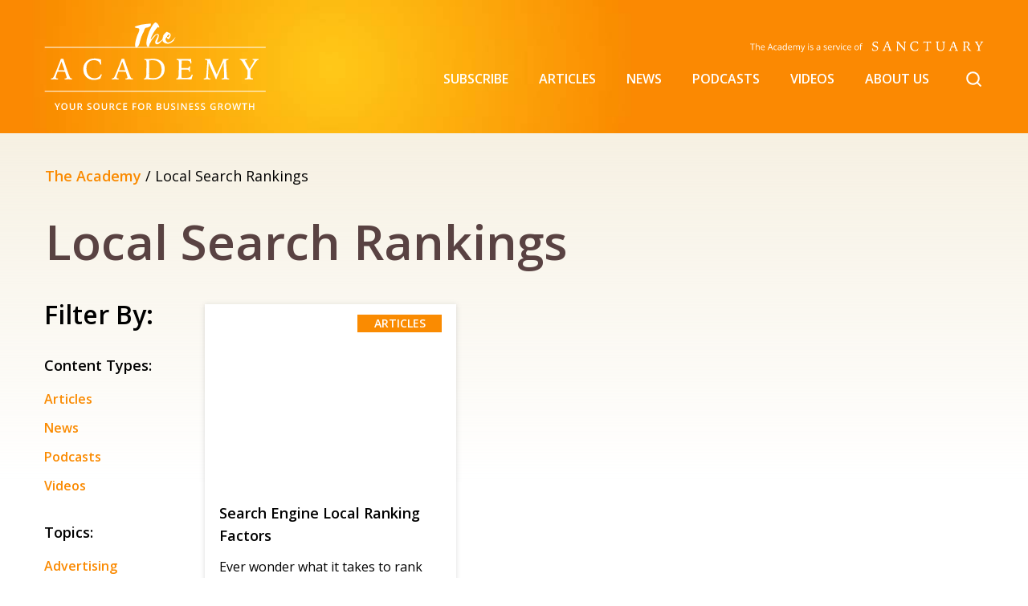

--- FILE ---
content_type: text/html; charset=UTF-8
request_url: https://www.sanctuarymg.com/academy/tag/local-search-rankings/
body_size: 105015
content:
<!doctype html>
<html class="no-js" lang="en-US" >
	<head><meta charset="UTF-8" /><script>if(navigator.userAgent.match(/MSIE|Internet Explorer/i)||navigator.userAgent.match(/Trident\/7\..*?rv:11/i)){var href=document.location.href;if(!href.match(/[?&]nowprocket/)){if(href.indexOf("?")==-1){if(href.indexOf("#")==-1){document.location.href=href+"?nowprocket=1"}else{document.location.href=href.replace("#","?nowprocket=1#")}}else{if(href.indexOf("#")==-1){document.location.href=href+"&nowprocket=1"}else{document.location.href=href.replace("#","&nowprocket=1#")}}}}</script><script>(()=>{class RocketLazyLoadScripts{constructor(){this.v="2.0.4",this.userEvents=["keydown","keyup","mousedown","mouseup","mousemove","mouseover","mouseout","touchmove","touchstart","touchend","touchcancel","wheel","click","dblclick","input"],this.attributeEvents=["onblur","onclick","oncontextmenu","ondblclick","onfocus","onmousedown","onmouseenter","onmouseleave","onmousemove","onmouseout","onmouseover","onmouseup","onmousewheel","onscroll","onsubmit"]}async t(){this.i(),this.o(),/iP(ad|hone)/.test(navigator.userAgent)&&this.h(),this.u(),this.l(this),this.m(),this.k(this),this.p(this),this._(),await Promise.all([this.R(),this.L()]),this.lastBreath=Date.now(),this.S(this),this.P(),this.D(),this.O(),this.M(),await this.C(this.delayedScripts.normal),await this.C(this.delayedScripts.defer),await this.C(this.delayedScripts.async),await this.T(),await this.F(),await this.j(),await this.A(),window.dispatchEvent(new Event("rocket-allScriptsLoaded")),this.everythingLoaded=!0,this.lastTouchEnd&&await new Promise(t=>setTimeout(t,500-Date.now()+this.lastTouchEnd)),this.I(),this.H(),this.U(),this.W()}i(){this.CSPIssue=sessionStorage.getItem("rocketCSPIssue"),document.addEventListener("securitypolicyviolation",t=>{this.CSPIssue||"script-src-elem"!==t.violatedDirective||"data"!==t.blockedURI||(this.CSPIssue=!0,sessionStorage.setItem("rocketCSPIssue",!0))},{isRocket:!0})}o(){window.addEventListener("pageshow",t=>{this.persisted=t.persisted,this.realWindowLoadedFired=!0},{isRocket:!0}),window.addEventListener("pagehide",()=>{this.onFirstUserAction=null},{isRocket:!0})}h(){let t;function e(e){t=e}window.addEventListener("touchstart",e,{isRocket:!0}),window.addEventListener("touchend",function i(o){o.changedTouches[0]&&t.changedTouches[0]&&Math.abs(o.changedTouches[0].pageX-t.changedTouches[0].pageX)<10&&Math.abs(o.changedTouches[0].pageY-t.changedTouches[0].pageY)<10&&o.timeStamp-t.timeStamp<200&&(window.removeEventListener("touchstart",e,{isRocket:!0}),window.removeEventListener("touchend",i,{isRocket:!0}),"INPUT"===o.target.tagName&&"text"===o.target.type||(o.target.dispatchEvent(new TouchEvent("touchend",{target:o.target,bubbles:!0})),o.target.dispatchEvent(new MouseEvent("mouseover",{target:o.target,bubbles:!0})),o.target.dispatchEvent(new PointerEvent("click",{target:o.target,bubbles:!0,cancelable:!0,detail:1,clientX:o.changedTouches[0].clientX,clientY:o.changedTouches[0].clientY})),event.preventDefault()))},{isRocket:!0})}q(t){this.userActionTriggered||("mousemove"!==t.type||this.firstMousemoveIgnored?"keyup"===t.type||"mouseover"===t.type||"mouseout"===t.type||(this.userActionTriggered=!0,this.onFirstUserAction&&this.onFirstUserAction()):this.firstMousemoveIgnored=!0),"click"===t.type&&t.preventDefault(),t.stopPropagation(),t.stopImmediatePropagation(),"touchstart"===this.lastEvent&&"touchend"===t.type&&(this.lastTouchEnd=Date.now()),"click"===t.type&&(this.lastTouchEnd=0),this.lastEvent=t.type,t.composedPath&&t.composedPath()[0].getRootNode()instanceof ShadowRoot&&(t.rocketTarget=t.composedPath()[0]),this.savedUserEvents.push(t)}u(){this.savedUserEvents=[],this.userEventHandler=this.q.bind(this),this.userEvents.forEach(t=>window.addEventListener(t,this.userEventHandler,{passive:!1,isRocket:!0})),document.addEventListener("visibilitychange",this.userEventHandler,{isRocket:!0})}U(){this.userEvents.forEach(t=>window.removeEventListener(t,this.userEventHandler,{passive:!1,isRocket:!0})),document.removeEventListener("visibilitychange",this.userEventHandler,{isRocket:!0}),this.savedUserEvents.forEach(t=>{(t.rocketTarget||t.target).dispatchEvent(new window[t.constructor.name](t.type,t))})}m(){const t="return false",e=Array.from(this.attributeEvents,t=>"data-rocket-"+t),i="["+this.attributeEvents.join("],[")+"]",o="[data-rocket-"+this.attributeEvents.join("],[data-rocket-")+"]",s=(e,i,o)=>{o&&o!==t&&(e.setAttribute("data-rocket-"+i,o),e["rocket"+i]=new Function("event",o),e.setAttribute(i,t))};new MutationObserver(t=>{for(const n of t)"attributes"===n.type&&(n.attributeName.startsWith("data-rocket-")||this.everythingLoaded?n.attributeName.startsWith("data-rocket-")&&this.everythingLoaded&&this.N(n.target,n.attributeName.substring(12)):s(n.target,n.attributeName,n.target.getAttribute(n.attributeName))),"childList"===n.type&&n.addedNodes.forEach(t=>{if(t.nodeType===Node.ELEMENT_NODE)if(this.everythingLoaded)for(const i of[t,...t.querySelectorAll(o)])for(const t of i.getAttributeNames())e.includes(t)&&this.N(i,t.substring(12));else for(const e of[t,...t.querySelectorAll(i)])for(const t of e.getAttributeNames())this.attributeEvents.includes(t)&&s(e,t,e.getAttribute(t))})}).observe(document,{subtree:!0,childList:!0,attributeFilter:[...this.attributeEvents,...e]})}I(){this.attributeEvents.forEach(t=>{document.querySelectorAll("[data-rocket-"+t+"]").forEach(e=>{this.N(e,t)})})}N(t,e){const i=t.getAttribute("data-rocket-"+e);i&&(t.setAttribute(e,i),t.removeAttribute("data-rocket-"+e))}k(t){Object.defineProperty(HTMLElement.prototype,"onclick",{get(){return this.rocketonclick||null},set(e){this.rocketonclick=e,this.setAttribute(t.everythingLoaded?"onclick":"data-rocket-onclick","this.rocketonclick(event)")}})}S(t){function e(e,i){let o=e[i];e[i]=null,Object.defineProperty(e,i,{get:()=>o,set(s){t.everythingLoaded?o=s:e["rocket"+i]=o=s}})}e(document,"onreadystatechange"),e(window,"onload"),e(window,"onpageshow");try{Object.defineProperty(document,"readyState",{get:()=>t.rocketReadyState,set(e){t.rocketReadyState=e},configurable:!0}),document.readyState="loading"}catch(t){console.log("WPRocket DJE readyState conflict, bypassing")}}l(t){this.originalAddEventListener=EventTarget.prototype.addEventListener,this.originalRemoveEventListener=EventTarget.prototype.removeEventListener,this.savedEventListeners=[],EventTarget.prototype.addEventListener=function(e,i,o){o&&o.isRocket||!t.B(e,this)&&!t.userEvents.includes(e)||t.B(e,this)&&!t.userActionTriggered||e.startsWith("rocket-")||t.everythingLoaded?t.originalAddEventListener.call(this,e,i,o):(t.savedEventListeners.push({target:this,remove:!1,type:e,func:i,options:o}),"mouseenter"!==e&&"mouseleave"!==e||t.originalAddEventListener.call(this,e,t.savedUserEvents.push,o))},EventTarget.prototype.removeEventListener=function(e,i,o){o&&o.isRocket||!t.B(e,this)&&!t.userEvents.includes(e)||t.B(e,this)&&!t.userActionTriggered||e.startsWith("rocket-")||t.everythingLoaded?t.originalRemoveEventListener.call(this,e,i,o):t.savedEventListeners.push({target:this,remove:!0,type:e,func:i,options:o})}}J(t,e){this.savedEventListeners=this.savedEventListeners.filter(i=>{let o=i.type,s=i.target||window;return e!==o||t!==s||(this.B(o,s)&&(i.type="rocket-"+o),this.$(i),!1)})}H(){EventTarget.prototype.addEventListener=this.originalAddEventListener,EventTarget.prototype.removeEventListener=this.originalRemoveEventListener,this.savedEventListeners.forEach(t=>this.$(t))}$(t){t.remove?this.originalRemoveEventListener.call(t.target,t.type,t.func,t.options):this.originalAddEventListener.call(t.target,t.type,t.func,t.options)}p(t){let e;function i(e){return t.everythingLoaded?e:e.split(" ").map(t=>"load"===t||t.startsWith("load.")?"rocket-jquery-load":t).join(" ")}function o(o){function s(e){const s=o.fn[e];o.fn[e]=o.fn.init.prototype[e]=function(){return this[0]===window&&t.userActionTriggered&&("string"==typeof arguments[0]||arguments[0]instanceof String?arguments[0]=i(arguments[0]):"object"==typeof arguments[0]&&Object.keys(arguments[0]).forEach(t=>{const e=arguments[0][t];delete arguments[0][t],arguments[0][i(t)]=e})),s.apply(this,arguments),this}}if(o&&o.fn&&!t.allJQueries.includes(o)){const e={DOMContentLoaded:[],"rocket-DOMContentLoaded":[]};for(const t in e)document.addEventListener(t,()=>{e[t].forEach(t=>t())},{isRocket:!0});o.fn.ready=o.fn.init.prototype.ready=function(i){function s(){parseInt(o.fn.jquery)>2?setTimeout(()=>i.bind(document)(o)):i.bind(document)(o)}return"function"==typeof i&&(t.realDomReadyFired?!t.userActionTriggered||t.fauxDomReadyFired?s():e["rocket-DOMContentLoaded"].push(s):e.DOMContentLoaded.push(s)),o([])},s("on"),s("one"),s("off"),t.allJQueries.push(o)}e=o}t.allJQueries=[],o(window.jQuery),Object.defineProperty(window,"jQuery",{get:()=>e,set(t){o(t)}})}P(){const t=new Map;document.write=document.writeln=function(e){const i=document.currentScript,o=document.createRange(),s=i.parentElement;let n=t.get(i);void 0===n&&(n=i.nextSibling,t.set(i,n));const c=document.createDocumentFragment();o.setStart(c,0),c.appendChild(o.createContextualFragment(e)),s.insertBefore(c,n)}}async R(){return new Promise(t=>{this.userActionTriggered?t():this.onFirstUserAction=t})}async L(){return new Promise(t=>{document.addEventListener("DOMContentLoaded",()=>{this.realDomReadyFired=!0,t()},{isRocket:!0})})}async j(){return this.realWindowLoadedFired?Promise.resolve():new Promise(t=>{window.addEventListener("load",t,{isRocket:!0})})}M(){this.pendingScripts=[];this.scriptsMutationObserver=new MutationObserver(t=>{for(const e of t)e.addedNodes.forEach(t=>{"SCRIPT"!==t.tagName||t.noModule||t.isWPRocket||this.pendingScripts.push({script:t,promise:new Promise(e=>{const i=()=>{const i=this.pendingScripts.findIndex(e=>e.script===t);i>=0&&this.pendingScripts.splice(i,1),e()};t.addEventListener("load",i,{isRocket:!0}),t.addEventListener("error",i,{isRocket:!0}),setTimeout(i,1e3)})})})}),this.scriptsMutationObserver.observe(document,{childList:!0,subtree:!0})}async F(){await this.X(),this.pendingScripts.length?(await this.pendingScripts[0].promise,await this.F()):this.scriptsMutationObserver.disconnect()}D(){this.delayedScripts={normal:[],async:[],defer:[]},document.querySelectorAll("script[type$=rocketlazyloadscript]").forEach(t=>{t.hasAttribute("data-rocket-src")?t.hasAttribute("async")&&!1!==t.async?this.delayedScripts.async.push(t):t.hasAttribute("defer")&&!1!==t.defer||"module"===t.getAttribute("data-rocket-type")?this.delayedScripts.defer.push(t):this.delayedScripts.normal.push(t):this.delayedScripts.normal.push(t)})}async _(){await this.L();let t=[];document.querySelectorAll("script[type$=rocketlazyloadscript][data-rocket-src]").forEach(e=>{let i=e.getAttribute("data-rocket-src");if(i&&!i.startsWith("data:")){i.startsWith("//")&&(i=location.protocol+i);try{const o=new URL(i).origin;o!==location.origin&&t.push({src:o,crossOrigin:e.crossOrigin||"module"===e.getAttribute("data-rocket-type")})}catch(t){}}}),t=[...new Map(t.map(t=>[JSON.stringify(t),t])).values()],this.Y(t,"preconnect")}async G(t){if(await this.K(),!0!==t.noModule||!("noModule"in HTMLScriptElement.prototype))return new Promise(e=>{let i;function o(){(i||t).setAttribute("data-rocket-status","executed"),e()}try{if(navigator.userAgent.includes("Firefox/")||""===navigator.vendor||this.CSPIssue)i=document.createElement("script"),[...t.attributes].forEach(t=>{let e=t.nodeName;"type"!==e&&("data-rocket-type"===e&&(e="type"),"data-rocket-src"===e&&(e="src"),i.setAttribute(e,t.nodeValue))}),t.text&&(i.text=t.text),t.nonce&&(i.nonce=t.nonce),i.hasAttribute("src")?(i.addEventListener("load",o,{isRocket:!0}),i.addEventListener("error",()=>{i.setAttribute("data-rocket-status","failed-network"),e()},{isRocket:!0}),setTimeout(()=>{i.isConnected||e()},1)):(i.text=t.text,o()),i.isWPRocket=!0,t.parentNode.replaceChild(i,t);else{const i=t.getAttribute("data-rocket-type"),s=t.getAttribute("data-rocket-src");i?(t.type=i,t.removeAttribute("data-rocket-type")):t.removeAttribute("type"),t.addEventListener("load",o,{isRocket:!0}),t.addEventListener("error",i=>{this.CSPIssue&&i.target.src.startsWith("data:")?(console.log("WPRocket: CSP fallback activated"),t.removeAttribute("src"),this.G(t).then(e)):(t.setAttribute("data-rocket-status","failed-network"),e())},{isRocket:!0}),s?(t.fetchPriority="high",t.removeAttribute("data-rocket-src"),t.src=s):t.src="data:text/javascript;base64,"+window.btoa(unescape(encodeURIComponent(t.text)))}}catch(i){t.setAttribute("data-rocket-status","failed-transform"),e()}});t.setAttribute("data-rocket-status","skipped")}async C(t){const e=t.shift();return e?(e.isConnected&&await this.G(e),this.C(t)):Promise.resolve()}O(){this.Y([...this.delayedScripts.normal,...this.delayedScripts.defer,...this.delayedScripts.async],"preload")}Y(t,e){this.trash=this.trash||[];let i=!0;var o=document.createDocumentFragment();t.forEach(t=>{const s=t.getAttribute&&t.getAttribute("data-rocket-src")||t.src;if(s&&!s.startsWith("data:")){const n=document.createElement("link");n.href=s,n.rel=e,"preconnect"!==e&&(n.as="script",n.fetchPriority=i?"high":"low"),t.getAttribute&&"module"===t.getAttribute("data-rocket-type")&&(n.crossOrigin=!0),t.crossOrigin&&(n.crossOrigin=t.crossOrigin),t.integrity&&(n.integrity=t.integrity),t.nonce&&(n.nonce=t.nonce),o.appendChild(n),this.trash.push(n),i=!1}}),document.head.appendChild(o)}W(){this.trash.forEach(t=>t.remove())}async T(){try{document.readyState="interactive"}catch(t){}this.fauxDomReadyFired=!0;try{await this.K(),this.J(document,"readystatechange"),document.dispatchEvent(new Event("rocket-readystatechange")),await this.K(),document.rocketonreadystatechange&&document.rocketonreadystatechange(),await this.K(),this.J(document,"DOMContentLoaded"),document.dispatchEvent(new Event("rocket-DOMContentLoaded")),await this.K(),this.J(window,"DOMContentLoaded"),window.dispatchEvent(new Event("rocket-DOMContentLoaded"))}catch(t){console.error(t)}}async A(){try{document.readyState="complete"}catch(t){}try{await this.K(),this.J(document,"readystatechange"),document.dispatchEvent(new Event("rocket-readystatechange")),await this.K(),document.rocketonreadystatechange&&document.rocketonreadystatechange(),await this.K(),this.J(window,"load"),window.dispatchEvent(new Event("rocket-load")),await this.K(),window.rocketonload&&window.rocketonload(),await this.K(),this.allJQueries.forEach(t=>t(window).trigger("rocket-jquery-load")),await this.K(),this.J(window,"pageshow");const t=new Event("rocket-pageshow");t.persisted=this.persisted,window.dispatchEvent(t),await this.K(),window.rocketonpageshow&&window.rocketonpageshow({persisted:this.persisted})}catch(t){console.error(t)}}async K(){Date.now()-this.lastBreath>45&&(await this.X(),this.lastBreath=Date.now())}async X(){return document.hidden?new Promise(t=>setTimeout(t)):new Promise(t=>requestAnimationFrame(t))}B(t,e){return e===document&&"readystatechange"===t||(e===document&&"DOMContentLoaded"===t||(e===window&&"DOMContentLoaded"===t||(e===window&&"load"===t||e===window&&"pageshow"===t)))}static run(){(new RocketLazyLoadScripts).t()}}RocketLazyLoadScripts.run()})();</script>
				
		<meta name="viewport" content="width=device-width, initial-scale=1.0" />
		<meta name='robots' content='noindex, follow' />

	<!-- This site is optimized with the Yoast SEO plugin v26.1 - https://yoast.com/wordpress/plugins/seo/ -->
	<title>Local Search Rankings Archives - The Academy</title>
<link data-rocket-preload as="style" href="https://fonts.googleapis.com/css2?family=Open+Sans:ital,wght@0,300;0,400;0,600;0,700;0,800;1,700&#038;family=Lato%3Awght%40300%3B400%3B700%3B900&#038;ver=6.9&#038;display=swap" rel="preload">
<link href="https://fonts.googleapis.com/css2?family=Open+Sans:ital,wght@0,300;0,400;0,600;0,700;0,800;1,700&#038;family=Lato%3Awght%40300%3B400%3B700%3B900&#038;ver=6.9&#038;display=swap" media="print" onload="this.media=&#039;all&#039;" rel="stylesheet">
<noscript><link rel="stylesheet" href="https://fonts.googleapis.com/css2?family=Open+Sans:ital,wght@0,300;0,400;0,600;0,700;0,800;1,700&#038;family=Lato%3Awght%40300%3B400%3B700%3B900&#038;ver=6.9&#038;display=swap"></noscript>
	<meta property="og:locale" content="en_US" />
	<meta property="og:type" content="article" />
	<meta property="og:title" content="Local Search Rankings Archives - The Academy" />
	<meta property="og:url" content="https://www.sanctuarymg.com/academy/tag/local-search-rankings/" />
	<meta property="og:site_name" content="The Academy" />
	<meta name="twitter:card" content="summary_large_image" />
	<script type="application/ld+json" class="yoast-schema-graph">{"@context":"https://schema.org","@graph":[{"@type":"CollectionPage","@id":"https://www.sanctuarymg.com/academy/tag/local-search-rankings/","url":"https://www.sanctuarymg.com/academy/tag/local-search-rankings/","name":"Local Search Rankings Archives - The Academy","isPartOf":{"@id":"https://www.sanctuarymg.com/academy/#website"},"primaryImageOfPage":{"@id":"https://www.sanctuarymg.com/academy/tag/local-search-rankings/#primaryimage"},"image":{"@id":"https://www.sanctuarymg.com/academy/tag/local-search-rankings/#primaryimage"},"thumbnailUrl":"https://www.sanctuarymg.com/academy/wp-content/uploads/2016/04/LOCAL-SEARCH-INFOGRAPHIC-1-scaled.jpg","breadcrumb":{"@id":"https://www.sanctuarymg.com/academy/tag/local-search-rankings/#breadcrumb"},"inLanguage":"en-US"},{"@type":"ImageObject","inLanguage":"en-US","@id":"https://www.sanctuarymg.com/academy/tag/local-search-rankings/#primaryimage","url":"https://www.sanctuarymg.com/academy/wp-content/uploads/2016/04/LOCAL-SEARCH-INFOGRAPHIC-1-scaled.jpg","contentUrl":"https://www.sanctuarymg.com/academy/wp-content/uploads/2016/04/LOCAL-SEARCH-INFOGRAPHIC-1-scaled.jpg","width":2560,"height":1920,"caption":"Local Search Ranking Factors"},{"@type":"BreadcrumbList","@id":"https://www.sanctuarymg.com/academy/tag/local-search-rankings/#breadcrumb","itemListElement":[{"@type":"ListItem","position":1,"name":"The Academy","item":"https://www.sanctuarymg.com/academy/"},{"@type":"ListItem","position":2,"name":"Local Search Rankings"}]},{"@type":"WebSite","@id":"https://www.sanctuarymg.com/academy/#website","url":"https://www.sanctuarymg.com/academy/","name":"The Academy","description":"","potentialAction":[{"@type":"SearchAction","target":{"@type":"EntryPoint","urlTemplate":"https://www.sanctuarymg.com/academy/?s={search_term_string}"},"query-input":{"@type":"PropertyValueSpecification","valueRequired":true,"valueName":"search_term_string"}}],"inLanguage":"en-US"}]}</script>
	<!-- / Yoast SEO plugin. -->


<link rel='dns-prefetch' href='//www.sanctuarymg.com' />
<link rel='dns-prefetch' href='//static.addtoany.com' />
<link rel='dns-prefetch' href='//js.hs-scripts.com' />
<link rel='dns-prefetch' href='//fonts.googleapis.com' />
<link href='https://fonts.gstatic.com' crossorigin rel='preconnect' />
<style id='wp-img-auto-sizes-contain-inline-css' type='text/css'>
img:is([sizes=auto i],[sizes^="auto," i]){contain-intrinsic-size:3000px 1500px}
/*# sourceURL=wp-img-auto-sizes-contain-inline-css */
</style>
<link data-minify="1" rel='stylesheet' id='sanctuary-stylesheet-css' href='https://www.sanctuarymg.com/academy/wp-content/cache/min/1/academy/wp-content/themes/theacademy/assets/dist/app.css?ver=1765833467' type='text/css' media='all' />
<link data-minify="1" rel='stylesheet' id='sanctuary-parent-stylesheet-css' href='https://www.sanctuarymg.com/academy/wp-content/cache/min/1/academy/wp-content/themes/theacademy/assets/dist/theme.css?ver=1765833467' type='text/css' media='all' />


<style id='wp-block-library-inline-css' type='text/css'>
:root{--wp-block-synced-color:#7a00df;--wp-block-synced-color--rgb:122,0,223;--wp-bound-block-color:var(--wp-block-synced-color);--wp-editor-canvas-background:#ddd;--wp-admin-theme-color:#007cba;--wp-admin-theme-color--rgb:0,124,186;--wp-admin-theme-color-darker-10:#006ba1;--wp-admin-theme-color-darker-10--rgb:0,107,160.5;--wp-admin-theme-color-darker-20:#005a87;--wp-admin-theme-color-darker-20--rgb:0,90,135;--wp-admin-border-width-focus:2px}@media (min-resolution:192dpi){:root{--wp-admin-border-width-focus:1.5px}}.wp-element-button{cursor:pointer}:root .has-very-light-gray-background-color{background-color:#eee}:root .has-very-dark-gray-background-color{background-color:#313131}:root .has-very-light-gray-color{color:#eee}:root .has-very-dark-gray-color{color:#313131}:root .has-vivid-green-cyan-to-vivid-cyan-blue-gradient-background{background:linear-gradient(135deg,#00d084,#0693e3)}:root .has-purple-crush-gradient-background{background:linear-gradient(135deg,#34e2e4,#4721fb 50%,#ab1dfe)}:root .has-hazy-dawn-gradient-background{background:linear-gradient(135deg,#faaca8,#dad0ec)}:root .has-subdued-olive-gradient-background{background:linear-gradient(135deg,#fafae1,#67a671)}:root .has-atomic-cream-gradient-background{background:linear-gradient(135deg,#fdd79a,#004a59)}:root .has-nightshade-gradient-background{background:linear-gradient(135deg,#330968,#31cdcf)}:root .has-midnight-gradient-background{background:linear-gradient(135deg,#020381,#2874fc)}:root{--wp--preset--font-size--normal:16px;--wp--preset--font-size--huge:42px}.has-regular-font-size{font-size:1em}.has-larger-font-size{font-size:2.625em}.has-normal-font-size{font-size:var(--wp--preset--font-size--normal)}.has-huge-font-size{font-size:var(--wp--preset--font-size--huge)}.has-text-align-center{text-align:center}.has-text-align-left{text-align:left}.has-text-align-right{text-align:right}.has-fit-text{white-space:nowrap!important}#end-resizable-editor-section{display:none}.aligncenter{clear:both}.items-justified-left{justify-content:flex-start}.items-justified-center{justify-content:center}.items-justified-right{justify-content:flex-end}.items-justified-space-between{justify-content:space-between}.screen-reader-text{border:0;clip-path:inset(50%);height:1px;margin:-1px;overflow:hidden;padding:0;position:absolute;width:1px;word-wrap:normal!important}.screen-reader-text:focus{background-color:#ddd;clip-path:none;color:#444;display:block;font-size:1em;height:auto;left:5px;line-height:normal;padding:15px 23px 14px;text-decoration:none;top:5px;width:auto;z-index:100000}html :where(.has-border-color){border-style:solid}html :where([style*=border-top-color]){border-top-style:solid}html :where([style*=border-right-color]){border-right-style:solid}html :where([style*=border-bottom-color]){border-bottom-style:solid}html :where([style*=border-left-color]){border-left-style:solid}html :where([style*=border-width]){border-style:solid}html :where([style*=border-top-width]){border-top-style:solid}html :where([style*=border-right-width]){border-right-style:solid}html :where([style*=border-bottom-width]){border-bottom-style:solid}html :where([style*=border-left-width]){border-left-style:solid}html :where(img[class*=wp-image-]){height:auto;max-width:100%}:where(figure){margin:0 0 1em}html :where(.is-position-sticky){--wp-admin--admin-bar--position-offset:var(--wp-admin--admin-bar--height,0px)}@media screen and (max-width:600px){html :where(.is-position-sticky){--wp-admin--admin-bar--position-offset:0px}}

/*# sourceURL=wp-block-library-inline-css */
</style><style id='global-styles-inline-css' type='text/css'>
:root{--wp--preset--aspect-ratio--square: 1;--wp--preset--aspect-ratio--4-3: 4/3;--wp--preset--aspect-ratio--3-4: 3/4;--wp--preset--aspect-ratio--3-2: 3/2;--wp--preset--aspect-ratio--2-3: 2/3;--wp--preset--aspect-ratio--16-9: 16/9;--wp--preset--aspect-ratio--9-16: 9/16;--wp--preset--color--black: #000000;--wp--preset--color--cyan-bluish-gray: #abb8c3;--wp--preset--color--white: #ffffff;--wp--preset--color--pale-pink: #f78da7;--wp--preset--color--vivid-red: #cf2e2e;--wp--preset--color--luminous-vivid-orange: #ff6900;--wp--preset--color--luminous-vivid-amber: #fcb900;--wp--preset--color--light-green-cyan: #7bdcb5;--wp--preset--color--vivid-green-cyan: #00d084;--wp--preset--color--pale-cyan-blue: #8ed1fc;--wp--preset--color--vivid-cyan-blue: #0693e3;--wp--preset--color--vivid-purple: #9b51e0;--wp--preset--gradient--vivid-cyan-blue-to-vivid-purple: linear-gradient(135deg,rgb(6,147,227) 0%,rgb(155,81,224) 100%);--wp--preset--gradient--light-green-cyan-to-vivid-green-cyan: linear-gradient(135deg,rgb(122,220,180) 0%,rgb(0,208,130) 100%);--wp--preset--gradient--luminous-vivid-amber-to-luminous-vivid-orange: linear-gradient(135deg,rgb(252,185,0) 0%,rgb(255,105,0) 100%);--wp--preset--gradient--luminous-vivid-orange-to-vivid-red: linear-gradient(135deg,rgb(255,105,0) 0%,rgb(207,46,46) 100%);--wp--preset--gradient--very-light-gray-to-cyan-bluish-gray: linear-gradient(135deg,rgb(238,238,238) 0%,rgb(169,184,195) 100%);--wp--preset--gradient--cool-to-warm-spectrum: linear-gradient(135deg,rgb(74,234,220) 0%,rgb(151,120,209) 20%,rgb(207,42,186) 40%,rgb(238,44,130) 60%,rgb(251,105,98) 80%,rgb(254,248,76) 100%);--wp--preset--gradient--blush-light-purple: linear-gradient(135deg,rgb(255,206,236) 0%,rgb(152,150,240) 100%);--wp--preset--gradient--blush-bordeaux: linear-gradient(135deg,rgb(254,205,165) 0%,rgb(254,45,45) 50%,rgb(107,0,62) 100%);--wp--preset--gradient--luminous-dusk: linear-gradient(135deg,rgb(255,203,112) 0%,rgb(199,81,192) 50%,rgb(65,88,208) 100%);--wp--preset--gradient--pale-ocean: linear-gradient(135deg,rgb(255,245,203) 0%,rgb(182,227,212) 50%,rgb(51,167,181) 100%);--wp--preset--gradient--electric-grass: linear-gradient(135deg,rgb(202,248,128) 0%,rgb(113,206,126) 100%);--wp--preset--gradient--midnight: linear-gradient(135deg,rgb(2,3,129) 0%,rgb(40,116,252) 100%);--wp--preset--font-size--small: 13px;--wp--preset--font-size--medium: 20px;--wp--preset--font-size--large: 36px;--wp--preset--font-size--x-large: 42px;--wp--preset--spacing--20: 0.44rem;--wp--preset--spacing--30: 0.67rem;--wp--preset--spacing--40: 1rem;--wp--preset--spacing--50: 1.5rem;--wp--preset--spacing--60: 2.25rem;--wp--preset--spacing--70: 3.38rem;--wp--preset--spacing--80: 5.06rem;--wp--preset--shadow--natural: 6px 6px 9px rgba(0, 0, 0, 0.2);--wp--preset--shadow--deep: 12px 12px 50px rgba(0, 0, 0, 0.4);--wp--preset--shadow--sharp: 6px 6px 0px rgba(0, 0, 0, 0.2);--wp--preset--shadow--outlined: 6px 6px 0px -3px rgb(255, 255, 255), 6px 6px rgb(0, 0, 0);--wp--preset--shadow--crisp: 6px 6px 0px rgb(0, 0, 0);}:where(.is-layout-flex){gap: 0.5em;}:where(.is-layout-grid){gap: 0.5em;}body .is-layout-flex{display: flex;}.is-layout-flex{flex-wrap: wrap;align-items: center;}.is-layout-flex > :is(*, div){margin: 0;}body .is-layout-grid{display: grid;}.is-layout-grid > :is(*, div){margin: 0;}:where(.wp-block-columns.is-layout-flex){gap: 2em;}:where(.wp-block-columns.is-layout-grid){gap: 2em;}:where(.wp-block-post-template.is-layout-flex){gap: 1.25em;}:where(.wp-block-post-template.is-layout-grid){gap: 1.25em;}.has-black-color{color: var(--wp--preset--color--black) !important;}.has-cyan-bluish-gray-color{color: var(--wp--preset--color--cyan-bluish-gray) !important;}.has-white-color{color: var(--wp--preset--color--white) !important;}.has-pale-pink-color{color: var(--wp--preset--color--pale-pink) !important;}.has-vivid-red-color{color: var(--wp--preset--color--vivid-red) !important;}.has-luminous-vivid-orange-color{color: var(--wp--preset--color--luminous-vivid-orange) !important;}.has-luminous-vivid-amber-color{color: var(--wp--preset--color--luminous-vivid-amber) !important;}.has-light-green-cyan-color{color: var(--wp--preset--color--light-green-cyan) !important;}.has-vivid-green-cyan-color{color: var(--wp--preset--color--vivid-green-cyan) !important;}.has-pale-cyan-blue-color{color: var(--wp--preset--color--pale-cyan-blue) !important;}.has-vivid-cyan-blue-color{color: var(--wp--preset--color--vivid-cyan-blue) !important;}.has-vivid-purple-color{color: var(--wp--preset--color--vivid-purple) !important;}.has-black-background-color{background-color: var(--wp--preset--color--black) !important;}.has-cyan-bluish-gray-background-color{background-color: var(--wp--preset--color--cyan-bluish-gray) !important;}.has-white-background-color{background-color: var(--wp--preset--color--white) !important;}.has-pale-pink-background-color{background-color: var(--wp--preset--color--pale-pink) !important;}.has-vivid-red-background-color{background-color: var(--wp--preset--color--vivid-red) !important;}.has-luminous-vivid-orange-background-color{background-color: var(--wp--preset--color--luminous-vivid-orange) !important;}.has-luminous-vivid-amber-background-color{background-color: var(--wp--preset--color--luminous-vivid-amber) !important;}.has-light-green-cyan-background-color{background-color: var(--wp--preset--color--light-green-cyan) !important;}.has-vivid-green-cyan-background-color{background-color: var(--wp--preset--color--vivid-green-cyan) !important;}.has-pale-cyan-blue-background-color{background-color: var(--wp--preset--color--pale-cyan-blue) !important;}.has-vivid-cyan-blue-background-color{background-color: var(--wp--preset--color--vivid-cyan-blue) !important;}.has-vivid-purple-background-color{background-color: var(--wp--preset--color--vivid-purple) !important;}.has-black-border-color{border-color: var(--wp--preset--color--black) !important;}.has-cyan-bluish-gray-border-color{border-color: var(--wp--preset--color--cyan-bluish-gray) !important;}.has-white-border-color{border-color: var(--wp--preset--color--white) !important;}.has-pale-pink-border-color{border-color: var(--wp--preset--color--pale-pink) !important;}.has-vivid-red-border-color{border-color: var(--wp--preset--color--vivid-red) !important;}.has-luminous-vivid-orange-border-color{border-color: var(--wp--preset--color--luminous-vivid-orange) !important;}.has-luminous-vivid-amber-border-color{border-color: var(--wp--preset--color--luminous-vivid-amber) !important;}.has-light-green-cyan-border-color{border-color: var(--wp--preset--color--light-green-cyan) !important;}.has-vivid-green-cyan-border-color{border-color: var(--wp--preset--color--vivid-green-cyan) !important;}.has-pale-cyan-blue-border-color{border-color: var(--wp--preset--color--pale-cyan-blue) !important;}.has-vivid-cyan-blue-border-color{border-color: var(--wp--preset--color--vivid-cyan-blue) !important;}.has-vivid-purple-border-color{border-color: var(--wp--preset--color--vivid-purple) !important;}.has-vivid-cyan-blue-to-vivid-purple-gradient-background{background: var(--wp--preset--gradient--vivid-cyan-blue-to-vivid-purple) !important;}.has-light-green-cyan-to-vivid-green-cyan-gradient-background{background: var(--wp--preset--gradient--light-green-cyan-to-vivid-green-cyan) !important;}.has-luminous-vivid-amber-to-luminous-vivid-orange-gradient-background{background: var(--wp--preset--gradient--luminous-vivid-amber-to-luminous-vivid-orange) !important;}.has-luminous-vivid-orange-to-vivid-red-gradient-background{background: var(--wp--preset--gradient--luminous-vivid-orange-to-vivid-red) !important;}.has-very-light-gray-to-cyan-bluish-gray-gradient-background{background: var(--wp--preset--gradient--very-light-gray-to-cyan-bluish-gray) !important;}.has-cool-to-warm-spectrum-gradient-background{background: var(--wp--preset--gradient--cool-to-warm-spectrum) !important;}.has-blush-light-purple-gradient-background{background: var(--wp--preset--gradient--blush-light-purple) !important;}.has-blush-bordeaux-gradient-background{background: var(--wp--preset--gradient--blush-bordeaux) !important;}.has-luminous-dusk-gradient-background{background: var(--wp--preset--gradient--luminous-dusk) !important;}.has-pale-ocean-gradient-background{background: var(--wp--preset--gradient--pale-ocean) !important;}.has-electric-grass-gradient-background{background: var(--wp--preset--gradient--electric-grass) !important;}.has-midnight-gradient-background{background: var(--wp--preset--gradient--midnight) !important;}.has-small-font-size{font-size: var(--wp--preset--font-size--small) !important;}.has-medium-font-size{font-size: var(--wp--preset--font-size--medium) !important;}.has-large-font-size{font-size: var(--wp--preset--font-size--large) !important;}.has-x-large-font-size{font-size: var(--wp--preset--font-size--x-large) !important;}
/*# sourceURL=global-styles-inline-css */
</style>

<style id='classic-theme-styles-inline-css' type='text/css'>
/*! This file is auto-generated */
.wp-block-button__link{color:#fff;background-color:#32373c;border-radius:9999px;box-shadow:none;text-decoration:none;padding:calc(.667em + 2px) calc(1.333em + 2px);font-size:1.125em}.wp-block-file__button{background:#32373c;color:#fff;text-decoration:none}
/*# sourceURL=/wp-includes/css/classic-themes.min.css */
</style>
<link rel='stylesheet' id='addtoany-css' href='https://www.sanctuarymg.com/academy/wp-content/plugins/add-to-any/addtoany.min.css?ver=1.16' type='text/css' media='all' />
<style id='generateblocks-inline-css' type='text/css'>
:root{--gb-container-width:1100px;}.gb-container .wp-block-image img{vertical-align:middle;}.gb-grid-wrapper .wp-block-image{margin-bottom:0;}.gb-highlight{background:none;}.gb-shape{line-height:0;}
/*# sourceURL=generateblocks-inline-css */
</style>
<style id='rocket-lazyload-inline-css' type='text/css'>
.rll-youtube-player{position:relative;padding-bottom:56.23%;height:0;overflow:hidden;max-width:100%;}.rll-youtube-player:focus-within{outline: 2px solid currentColor;outline-offset: 5px;}.rll-youtube-player iframe{position:absolute;top:0;left:0;width:100%;height:100%;z-index:100;background:0 0}.rll-youtube-player img{bottom:0;display:block;left:0;margin:auto;max-width:100%;width:100%;position:absolute;right:0;top:0;border:none;height:auto;-webkit-transition:.4s all;-moz-transition:.4s all;transition:.4s all}.rll-youtube-player img:hover{-webkit-filter:brightness(75%)}.rll-youtube-player .play{height:100%;width:100%;left:0;top:0;position:absolute;background:url(https://www.sanctuarymg.com/academy/wp-content/plugins/wp-rocket/assets/img/youtube.png) no-repeat center;background-color: transparent !important;cursor:pointer;border:none;}
/*# sourceURL=rocket-lazyload-inline-css */
</style>
<script type="text/javascript" src="https://www.sanctuarymg.com/academy/wp-includes/js/jquery/jquery.min.js?ver=3.7.1" id="jquery-core-js" data-rocket-defer defer></script>
<script type="rocketlazyloadscript" data-rocket-type="text/javascript" id="addtoany-core-js-before">
/* <![CDATA[ */
window.a2a_config=window.a2a_config||{};a2a_config.callbacks=[];a2a_config.overlays=[];a2a_config.templates={};

//# sourceURL=addtoany-core-js-before
/* ]]> */
</script>
<script type="rocketlazyloadscript" data-rocket-type="text/javascript" defer data-rocket-src="https://static.addtoany.com/menu/page.js" id="addtoany-core-js"></script>
<script type="rocketlazyloadscript" data-rocket-type="text/javascript" defer data-rocket-src="https://www.sanctuarymg.com/academy/wp-content/plugins/add-to-any/addtoany.min.js?ver=1.1" id="addtoany-jquery-js"></script>
<link rel="https://api.w.org/" href="https://www.sanctuarymg.com/academy/wp-json/" /><link rel="alternate" title="JSON" type="application/json" href="https://www.sanctuarymg.com/academy/wp-json/wp/v2/tags/252" />			<!-- DO NOT COPY THIS SNIPPET! Start of Page Analytics Tracking for HubSpot WordPress plugin v11.3.21-->
			<script type="rocketlazyloadscript" class="hsq-set-content-id" data-content-id="listing-page">
				var _hsq = _hsq || [];
				_hsq.push(["setContentType", "listing-page"]);
			</script>
			<!-- DO NOT COPY THIS SNIPPET! End of Page Analytics Tracking for HubSpot WordPress plugin -->
			<script type="application/ld+json">null</script><script type="application/ld+json">{"@context":"https:\/\/schema.org","@graph":[{"@type":"LocalBusiness","name":"The Academy","image":"https:\/\/www.sanctuarymg.com\/academy\/wp-content\/uploads\/2021\/11\/the-academy-logo-2.svg","@id":"https:\/\/www.sanctuarymg.com\/academy","url":"https:\/\/www.sanctuarymg.com\/academy","telephone":"330-454-8288","address":{"@type":"PostalAddress","streetAddress":"2617 Cleveland Ave NW","addressLocality":"Canton","addressRegion":"OH","postalCode":"44709","addressCountry":"US"},"sameAs":[{"link":"https:\/\/www.facebook.com\/pages\/Canton%20Data%20Print\/166185070065517\/"}]},{"@type":"Organization","name":"The Academy","url":"https:\/\/www.sanctuarymg.com\/academy","logo":"https:\/\/www.sanctuarymg.com\/academy\/wp-content\/uploads\/2021\/11\/the-academy-logo-2.svg","sameAs":[{"link":"https:\/\/www.facebook.com\/pages\/Canton%20Data%20Print\/166185070065517\/"}]}]}</script><link rel="icon" href="https://www.sanctuarymg.com/academy/wp-content/uploads/2022/01/cropped-SMG-512x512-1-32x32.jpg" sizes="32x32" />
<link rel="icon" href="https://www.sanctuarymg.com/academy/wp-content/uploads/2022/01/cropped-SMG-512x512-1-192x192.jpg" sizes="192x192" />
<link rel="apple-touch-icon" href="https://www.sanctuarymg.com/academy/wp-content/uploads/2022/01/cropped-SMG-512x512-1-180x180.jpg" />
<meta name="msapplication-TileImage" content="https://www.sanctuarymg.com/academy/wp-content/uploads/2022/01/cropped-SMG-512x512-1-270x270.jpg" />
<noscript><style id="rocket-lazyload-nojs-css">.rll-youtube-player, [data-lazy-src]{display:none !important;}</style></noscript>    <!-- Google Tag Manager -->
    <script type="rocketlazyloadscript">(function(w,d,s,l,i){w[l]=w[l]||[];w[l].push({'gtm.start':
    new Date().getTime(),event:'gtm.js'});var f=d.getElementsByTagName(s)[0],
    j=d.createElement(s),dl=l!='dataLayer'?'&l='+l:'';j.async=true;j.src=
    'https://www.googletagmanager.com/gtm.js?id='+i+dl;f.parentNode.insertBefore(j,f);
    })(window,document,'script','dataLayer','GTM-T63V68');</script>
    <!-- End Google Tag Manager -->
		 
	<meta name="generator" content="WP Rocket 3.19.4" data-wpr-features="wpr_delay_js wpr_defer_js wpr_minify_js wpr_lazyload_images wpr_lazyload_iframes wpr_image_dimensions wpr_minify_css wpr_desktop" /></head> 
	<body class="archive tag tag-local-search-rankings tag-252 wp-theme-theacademy"> 
  <!-- Google Tag Manager (noscript) -->
  <noscript><iframe src="https://www.googletagmanager.com/ns.html?id=GTM-T63V68"
  height="0" width="0" style="display:none;visibility:hidden"></iframe></noscript>
  <!-- End Google Tag Manager (noscript) -->
				<div data-rocket-location-hash="41c429d5ea724372c1f97a62e12d4b85" id="sticky-header">
			<header data-rocket-location-hash="24279f02c2b9459621d244bccf190fde" id="header" class="container">
        <div data-rocket-location-hash="4620b384e8081ea8699e953037c6440e" class="row custom-single-row">
          <a class="logo" href="https://www.sanctuarymg.com/academy/">
            <?xml version="1.0" encoding="UTF-8"?>
<svg width="276px" height="110px" viewBox="0 0 276 110" version="1.1" xmlns="http://www.w3.org/2000/svg" xmlns:xlink="http://www.w3.org/1999/xlink">
    <title>Group 25</title>
    <g id="Content-Page" stroke="none" stroke-width="1" fill="none" fill-rule="evenodd">
        <g id="Wide-content-page" transform="translate(-126.000000, -23.000000)" fill="#FFFFFF">
            <g id="Group-25" transform="translate(126.700504, 23.000000)">
                <path d="M111.854581,5.54569857 C112.135673,5.32082328 112.395683,5.1451421 112.634613,5.01864975 C112.873543,4.8921574 113.119497,4.77269364 113.372481,4.66025655 C114.159545,4.35105304 114.98876,4.08401764 115.860152,3.85914235 C116.253683,3.77481412 116.654236,3.67643266 117.061823,3.56399502 C117.469409,3.45155737 117.884017,3.32506692 118.305658,3.18451987 C118.783518,3.04397282 119.254344,2.92450961 119.718149,2.82612667 C120.181954,2.72774374 120.65278,2.65044402 121.13064,2.59422519 L125.094047,2.04609443 C125.993548,1.93365678 126.900063,1.83527532 127.813619,1.75094709 L130.533191,1.49796366 L130.533191,1.49796366 C130.758066,1.46985425 130.968884,1.43471801 131.165649,1.39255389 C131.362415,1.35038978 131.573233,1.25903556 131.798108,1.11848851 C131.854327,1.20281674 131.910545,1.32930719 131.966763,1.49796366 C132.079201,1.89149541 132.121365,2.29907575 132.093255,2.72071691 C132.065146,3.14235807 131.994873,3.5780474 131.882436,4.02779797 C131.769998,4.33700149 131.58729,4.54781891 131.334305,4.66025655 L130.027224,5.41920685 C129.837485,5.52461714 129.643796,5.61816777 129.446153,5.69986024 L129.247192,5.77760005 C128.980152,5.87598298 128.70609,5.99544619 128.424995,6.13599324 C128.115792,6.27654029 127.806593,6.36086726 127.497389,6.38897667 C127.188186,6.41708608 126.878987,6.45924985 126.569784,6.51546839 C125.895158,6.5435778 125.368114,6.81764044 124.988637,7.33766454 C124.60916,7.85768864 124.299961,8.46203191 124.061031,9.15071247 C123.822101,9.83939303 123.590202,10.5350905 123.365327,11.2378258 C123.140451,11.9405611 122.831253,12.5027408 122.437721,12.924382 C122.353393,13.0930385 122.262038,13.2616924 122.163655,13.4303489 C122.065273,13.5990053 121.987973,13.7817138 121.931754,13.9784796 C121.678769,14.6249961 121.418761,15.2785301 121.151722,15.9391012 C120.884682,16.5996724 120.596565,17.2532064 120.287362,17.8997228 C120.146815,18.2651433 120.034379,18.6235348 119.95005,18.9749024 L119.781395,19.6682648 C119.753286,19.7822633 119.725176,19.895481 119.697067,20.0079181 L119.640848,20.2140527 C119.631479,20.2452851 119.622109,20.274956 119.612739,20.3030654 L119.528411,20.5560489 L118.895953,22.5377524 L118.558642,23.5496861 C118.418095,24.1118743 118.347822,24.5897272 118.347822,24.9832589 C118.347822,25.123806 118.319713,25.2784054 118.263494,25.4470619 C118.207275,25.6157183 118.151057,25.7703178 118.094839,25.9108648 C117.982401,26.1919589 117.876992,26.4660216 117.778609,26.733061 C117.680226,27.0001004 117.602927,27.274163 117.546708,27.5552571 C117.46238,27.9487889 117.251562,28.3423147 116.914249,28.7358465 C116.734349,28.9157467 116.572441,29.1046397 116.428521,29.302529 L116.323955,29.4526329 C116.014751,29.9304929 115.593116,30.2959097 115.059037,30.5488944 L114.468743,30.9283696 C114.300086,31.097026 114.117378,31.209462 113.920612,31.2656808 C113.723846,31.3218996 113.555192,31.2797361 113.414645,31.1391891 C113.217879,30.9424232 113.077334,30.7456603 112.993006,30.5488944 C112.852459,30.0710368 112.718941,29.5931816 112.592449,29.1153216 C112.465957,28.6374617 112.43082,28.1314998 112.487039,27.597421 C112.599477,26.4449352 112.768131,25.2362487 112.993006,23.9713252 C113.2741,22.6782923 113.590326,21.3852788 113.941694,20.0922459 C114.293062,18.799213 114.707669,17.5061995 115.185529,16.2131666 C115.262191,15.9831805 115.408544,15.6370447 115.624591,15.1747503 L115.691496,15.0325773 C115.944481,14.4984985 116.218543,13.9011824 116.513692,13.2406113 C116.808841,12.5800401 117.075876,11.8913699 117.314806,11.1745799 C117.553736,10.45779 117.694281,9.8112832 117.736445,9.23504028 C117.77861,8.65879736 117.687255,8.18797179 117.46238,7.82254945 C117.237505,7.45712711 116.81587,7.27441868 116.197463,7.27441868 C116.141244,7.25567908 116.081903,7.2431861 116.019438,7.23693963 L115.923397,7.23225478 C115.825015,7.23225478 115.747715,7.20414579 115.691496,7.14792697 C115.466621,7.03548932 115.234722,6.96521685 114.995792,6.93710744 L114.300087,6.85277963 L114.300087,6.85277963 C114.187649,6.83404002 114.07209,6.82154705 113.953406,6.81530057 L113.773038,6.81061573 C113.590327,6.81061573 113.4287,6.78250674 113.288153,6.72628791 L113.072649,6.6138509 C113.038293,6.59511141 113.004718,6.5763719 112.971924,6.55763229 C112.873541,6.50141347 112.796241,6.4170865 112.740023,6.30464886 C112.683804,6.07977358 112.578395,5.91814689 112.423793,5.81976395 C112.269192,5.72138101 112.079456,5.6300268 111.854581,5.54569857 Z" id="Path" fill-rule="nonzero"></path>
                <path d="M134.552816,18.0824331 C134.669939,17.941886 134.8261,17.7818206 135.021304,17.6022334 L135.143111,17.4921384 C135.396096,17.2672631 135.656104,17.0283367 135.923143,16.775352 L136.997463,15.7573946 C137.114489,15.6449577 137.213158,15.5485836 137.29347,15.4682709 C137.996205,14.8217545 138.727039,14.4282287 139.485993,14.2876816 C140.244947,14.1471345 140.989836,14.3157885 141.72068,14.7936485 C141.889337,15.0466332 141.980691,15.383941 141.994746,15.8055822 C142.0088,16.2272234 141.994746,16.6629127 141.952582,17.1126633 C141.910418,17.5624138 141.840145,17.9981032 141.741762,18.4197443 L141.662597,18.7639401 C141.600929,19.0364278 141.550017,19.2730604 141.509861,19.473842 C141.453642,19.7268266 141.35526,20.0430528 141.214713,20.4225298 L140.993353,21.0075539 C140.954703,21.107693 140.915174,21.2091496 140.874767,21.3119241 L140.75091,21.6242011 C140.624418,21.940432 140.505833,22.2448008 140.395153,22.5373127 L139.949796,23.7323964 L139.949796,23.7323964 C139.865468,24.3789128 139.984931,24.7443297 140.308189,24.8286579 C140.631448,24.9129862 141.017946,24.8637954 141.467697,24.6810843 C141.917447,24.4983731 142.360164,24.2524194 142.79586,23.9432159 L143.151935,23.6877021 C143.400842,23.5066785 143.584324,23.3669764 143.702384,23.2685934 L143.955367,23.0999378 C144.067805,23.0249794 144.183365,22.9437753 144.302048,22.8563243 L144.482416,22.7204627 C144.604223,22.6267646 144.722906,22.539314 144.838467,22.4581096 L145.120145,22.2645652 C145.215013,22.1960488 145.262448,22.15125 145.262448,22.130168 C145.459214,21.8842106 145.655977,21.7135798 145.852743,21.6182719 L145.937071,21.5820372 C146.161946,21.497709 146.386818,21.3009461 146.611693,20.9917425 C146.769106,20.7893548 146.913024,20.5644823 147.043451,20.3171206 L147.138742,20.1273825 C147.293344,19.8041243 147.497134,19.5300616 147.750119,19.3051863 C147.918775,19.1646393 148.031211,19.1013941 148.08743,19.1154488 C148.143649,19.1295035 148.171758,19.1786942 148.171758,19.2630224 C148.171758,19.3473507 148.136621,19.4668139 148.066348,19.6214156 C147.996074,19.7760174 147.918775,19.9235896 147.834446,20.0641366 L147.604232,20.3803659 L147.604232,20.3803659 L147.476053,20.5490215 C147.37767,20.6755139 147.293343,20.7949771 147.22307,20.9074147 L147.073154,21.1510282 L147.073154,21.1510282 L146.883229,21.469038 C146.825886,21.566858 146.763484,21.6747972 146.696021,21.7928567 C146.583583,21.9615132 146.436011,22.1512489 146.2533,22.3620695 C146.070589,22.57289 145.951126,22.7907347 145.894907,23.01561 C145.844935,23.1655269 145.700572,23.2987845 145.461816,23.4153861 L145.367858,23.458331 C145.072709,23.5848234 144.868919,23.7183411 144.756481,23.8588881 C144.615934,24.0275446 144.482417,24.1961985 144.355924,24.364855 C144.229432,24.5335114 144.109969,24.7162199 143.997531,24.9129857 L143.935576,24.9714989 C143.897715,25.0059183 143.849527,25.0480821 143.791014,25.0979904 L143.133171,25.6508541 L143.133171,25.6508541 C143.011364,25.7539219 142.892681,25.8507423 142.77712,25.9413164 L142.372244,26.2520192 C142.352041,26.2682699 142.336229,26.281446 142.32481,26.2915478 L142.310975,26.3043946 C141.973662,26.6417075 141.509864,26.8876612 140.919566,27.042263 C140.329268,27.1968647 139.767089,27.2109192 139.23301,27.0844269 C138.698931,26.9579345 138.256214,26.6487356 137.904847,26.1568209 C137.553479,25.6649063 137.44807,24.9129908 137.588617,23.901052 C137.644836,23.5356297 137.806463,23.0577769 138.073502,22.4674792 C138.273782,22.024756 138.485918,21.5741321 138.709913,21.1155999 L139.391124,19.7426368 L139.391124,19.7426368 L140.057315,18.3798985 C140.224565,18.0326086 140.35738,17.7507448 140.455763,17.5343023 C140.568201,17.2813176 140.666582,17.0002277 140.75091,16.6910242 C140.807129,16.5785866 140.835238,16.4661506 140.835238,16.353713 L140.835238,15.9742378 C140.610363,15.5807061 140.329273,15.3558341 139.99196,15.2996153 C139.654647,15.2433965 139.317339,15.2785327 138.980026,15.4050251 C138.642713,15.5315174 138.333515,15.7282804 138.05242,15.9953198 C137.771326,16.2623592 137.546454,16.5223673 137.377798,16.775352 L137.277659,16.8702207 C137.239009,16.9053572 137.195088,16.9440074 137.145896,16.9861715 C137.047514,17.0704998 136.970214,17.1829357 136.913995,17.3234828 C136.801557,17.5483581 136.632903,17.77323 136.408028,17.9981053 L134.257669,20.6544313 C134.117122,20.8230878 133.96955,20.9917417 133.814948,21.1603982 C133.660346,21.3290546 133.512774,21.5117631 133.372226,21.7085289 L133.219236,21.9720529 C133.125637,22.1360232 133.000951,22.3573832 132.845178,22.6361349 C132.631547,23.0184228 132.41342,23.4276909 132.190795,23.8639469 L131.029787,26.1779038 C130.904857,26.4215173 130.814283,26.5901717 130.758065,26.6838698 C130.617518,26.9649639 130.533191,27.2179448 130.505081,27.4428201 L130.462917,27.6378282 C130.448863,27.6975602 130.434808,27.7520218 130.420754,27.8012133 C130.392644,27.8995962 130.350481,28.0190594 130.294262,28.1596064 C130.275522,28.2533045 130.25366,28.3470016 130.228674,28.440699 L130.188852,28.5812455 C130.146688,28.7217926 130.111552,28.8623375 130.083442,29.0028846 C130.055333,29.1996504 129.999114,29.3964134 129.914787,29.5931792 C129.830458,29.7899451 129.718021,29.93049 129.577475,30.0148183 C129.539996,30.0522975 129.508764,30.0897763 129.483778,30.1272553 L129.398279,30.2783426 C129.377197,30.3134791 129.352601,30.3521293 129.324492,30.3942934 L129.071509,30.3942934 C129.01529,30.3380746 128.93799,30.3169929 128.839607,30.3310476 C128.741224,30.3451023 128.635815,30.366184 128.523378,30.3942934 L128.42968,30.4119919 C128.354722,30.4286493 128.335982,30.4421833 128.373462,30.4525941 L128.436448,30.465868 C128.463169,30.4743702 128.421873,30.4786212 128.312558,30.4786212 C128.270394,30.4786212 128.236136,30.4667628 128.209784,30.4430455 L128.186067,30.4153754 C128.157957,30.3732113 128.115794,30.338075 128.059575,30.3099656 C128.017411,30.2256374 127.963389,30.1492158 127.897508,30.0806995 L127.827673,30.0148183 C127.72929,29.93049 127.637936,29.8321086 127.553608,29.7196709 C127.216295,29.4104674 127.019532,28.9326146 126.963313,28.2860982 C126.626002,27.0211747 126.541673,25.6016707 126.71033,24.0275437 C126.878986,22.4534167 127.167104,20.8652588 127.57469,19.2630224 C127.931328,17.8610656 128.331003,16.5129295 128.773725,15.2185833 L129.420172,13.3737955 C129.741267,12.4456915 130.018574,11.611899 130.252098,10.8724053 C130.561299,10.2258888 130.8705,9.58640932 131.179704,8.95394758 C131.488907,8.32148584 131.826215,7.68200633 132.191638,7.03548989 C132.613279,6.22031698 133.048968,5.43326528 133.498719,4.67431119 C133.948469,3.9153571 134.426322,3.21263237 134.932291,2.56611592 C135.606917,1.63850537 136.295588,0.893617158 136.998323,0.331428943 C137.448073,-0.0339933969 137.961062,-0.0972386224 138.537305,0.141691369 C139.113548,0.38062136 139.654646,0.753065466 140.160616,1.25903486 C140.666585,1.76500425 141.116329,2.33421128 141.509861,2.96667302 C141.903392,3.59913477 142.142319,4.12617831 142.226647,4.54781947 C142.367193,4.74458535 142.465576,5.01162075 142.521794,5.34893367 C142.578013,5.6862466 142.53585,6.00949998 142.395303,6.3187035 C142.318641,6.49758157 142.253595,6.53707378 142.200164,6.43718077 L142.184483,6.40303131 C142.128264,6.26248425 142.029883,6.16410279 141.889336,6.10788397 L141.552025,5.98139225 L141.046058,5.81273663 C140.821182,5.75651781 140.610365,5.85489927 140.413599,6.10788397 L139.823304,6.74034255 C139.514101,7.04954607 139.169766,7.43604467 138.790289,7.89984995 C138.410812,8.36365522 138.10864,8.79231731 137.883765,9.18584906 C137.743218,9.41072434 137.6097,9.60748727 137.483208,9.77614373 C137.356715,9.9448002 137.209143,10.0993996 137.040487,10.2399467 C136.998323,10.2821108 136.960112,10.3361329 136.925854,10.402014 L136.892913,10.4718482 C136.850749,10.5702311 136.801558,10.6475308 136.745339,10.7037496 C136.576683,11.0129532 136.401002,11.3080976 136.218291,11.5891917 C136.035579,11.8702858 135.859898,12.1513757 135.691242,12.4324698 L134.890128,13.9082065 C134.665252,14.3017382 134.454435,14.6812096 134.257669,15.0466319 C134.060903,15.4120542 133.86414,15.7915256 133.667374,16.1850573 C133.561964,16.4591241 133.448648,16.7252821 133.327427,16.9835358 L133.203571,17.239155 C133.077079,17.4921397 132.958494,17.7530272 132.847814,18.0218219 L132.502596,18.8788622 L132.502596,18.8788622 L132.465703,18.9678751 C132.395429,19.1365316 132.332184,19.2981582 132.275965,19.45276 C132.219747,19.6073618 132.170556,19.7760157 132.128392,19.9587269 L132.074422,20.2015909 C132.045751,20.3348286 132.014549,20.4857748 131.980818,20.6544313 C131.980818,20.9355254 132.100281,20.9847161 132.339211,20.802005 C132.578141,20.6192938 132.852204,20.3452312 133.161407,19.9798088 C133.470611,19.6143865 133.765755,19.2419424 134.046849,18.8624653 L134.189022,18.667326 C134.385555,18.392389 134.506819,18.1974261 134.552816,18.0824331 Z" id="Path" fill-rule="nonzero"></path>
                <path d="M152.556804,11.7578473 C152.598968,11.8000114 152.645084,11.8263637 152.695154,11.8369046 L152.746541,11.8421751 C152.816815,11.8421751 152.88006,11.8702841 152.936279,11.9265029 C152.973758,11.9639821 153.004991,12.001461 153.029977,12.0389399 L153.062771,12.0951585 C153.09088,12.1513773 153.133044,12.2075953 153.189262,12.2638141 C153.28296,12.3106632 153.415698,12.3623916 153.587477,12.4190006 L153.695229,12.4535517 C153.920103,12.5238252 154.159031,12.601125 154.412016,12.6854532 C154.580672,12.741672 154.743081,12.7978903 154.899243,12.8541087 L155.128802,12.9384366 C155.353677,13.0227649 155.508277,13.0930373 155.592605,13.1492562 C155.676933,13.205475 155.775315,13.3460199 155.887752,13.5708952 L156.103257,13.955055 C156.137612,14.01752 156.171187,14.0792042 156.203982,14.1401079 C156.302365,14.3228191 156.421828,14.4844458 156.562375,14.6249928 C156.618594,14.6812117 156.65373,14.7444569 156.667785,14.8147304 C156.681839,14.8850039 156.702921,14.9482492 156.73103,15.004468 C156.787249,15.2574527 156.815358,15.5034063 156.815358,15.7423363 C156.815358,15.9812663 156.787249,16.2412745 156.73103,16.5223686 C156.674812,16.8315721 156.590485,17.1196892 156.478047,17.3867286 C156.365609,17.653768 156.239119,17.9137762 156.098572,18.1667609 L155.845588,18.5883999 C155.76126,18.728947 155.690988,18.8835464 155.634769,19.0522029 C155.57855,19.19275 155.515305,19.3332949 155.445031,19.473842 C155.374758,19.614389 155.297458,19.754934 155.21313,19.895481 C155.044474,20.2327939 154.791493,20.4436114 154.45418,20.5279396 C154.201196,20.6684866 153.93416,20.7106501 153.653065,20.6544313 C153.596847,20.6263219 153.540629,20.6122674 153.48441,20.6122674 C153.428191,20.6122674 153.371973,20.5701039 153.315754,20.4857757 L153.27359,20.4436118 C153.126016,20.4682075 152.999964,20.4282401 152.895433,20.3237084 L152.851951,20.2749562 C152.739514,20.1344091 152.613023,20.0360276 152.472476,19.9798088 C152.416257,19.92359 152.388148,19.8533175 152.388148,19.7689893 C152.444367,19.6846611 152.458422,19.6143886 152.430312,19.5581698 L152.345984,19.3895141 C152.261656,19.2208577 152.177329,19.0451765 152.093001,18.8624653 C152.008673,18.6797542 151.910291,18.504073 151.797854,18.3354165 C151.741635,18.16676 151.643253,18.1527056 151.502706,18.2932526 C151.481624,18.3775808 151.452637,18.4540025 151.415743,18.5225187 L151.376215,18.5883999 C151.319996,18.6727282 151.291887,18.7851641 151.291887,18.9257112 C151.291887,19.0100394 151.235669,19.0803119 151.123231,19.1365307 C151.038903,19.2208589 150.996739,19.2911314 150.996739,19.3473502 C150.96863,19.4878973 150.898357,19.5722243 150.78592,19.6003337 C150.729701,19.6284431 150.687538,19.740879 150.659428,19.9376449 C150.743756,19.9376449 150.799974,19.9516994 150.828084,19.9798088 L150.828084,20.0219727 L150.532936,20.0219727 C150.561046,19.9376445 150.5751,19.8252085 150.5751,19.6846615 L150.490773,19.6846615 L150.364281,20.5701035 L150.532936,20.6544313 C150.561046,20.7949784 150.5751,20.9355233 150.5751,21.0760704 L150.5751,21.4977094 C150.5751,21.7225847 150.631318,21.9755656 150.743756,22.2566597 C150.787482,22.3222483 150.856713,22.4643551 150.951452,22.682983 L151.126355,23.0952536 C151.221093,23.3138815 151.290325,23.4559882 151.334051,23.5215769 C151.643254,23.8307804 151.966508,24.132952 152.30382,24.4281008 C152.641133,24.7232496 152.978441,24.8848763 153.315754,24.9129857 L153.406828,24.9096126 C153.445057,24.9073639 153.491156,24.9039908 153.545126,24.8994933 L153.631983,24.8919038 C153.786585,24.8778491 153.955239,24.8567673 154.13795,24.8286579 L154.484631,24.7724394 L154.782121,24.7209057 C154.863326,24.7084127 154.922667,24.7021662 154.960146,24.7021662 C155.915866,24.4210721 156.885627,23.9010558 157.869456,23.1421017 C158.234878,22.8610076 158.586241,22.5728905 158.923554,22.2777417 C159.260865,21.9825928 159.612229,21.6804212 159.977651,21.3712177 L160.104143,21.244726 L160.863093,20.4014479 C161.087969,20.1765726 161.305813,19.9446734 161.516634,19.7057434 C161.727454,19.4668134 161.931245,19.2068053 162.12801,18.9257112 C162.184229,18.8132735 162.247474,18.7148921 162.317748,18.6305638 C162.388021,18.5462356 162.49343,18.4759631 162.633977,18.4197443 C162.577758,18.6165102 162.528568,18.7992186 162.486404,18.9678751 C162.444239,19.1365316 162.380994,19.3051855 162.296666,19.473842 C162.240447,19.614389 162.170175,19.726825 162.085846,19.8111532 C161.945299,19.9517002 161.825836,20.0922452 161.727453,20.2327922 C161.62907,20.3733393 161.537716,20.5279387 161.453388,20.6965952 L161.031749,21.2025621 L160.863093,21.4555455 L161.200404,21.3290538 C161.17698,21.4461763 161.138916,21.5291372 161.086211,21.5779379 L161.052831,21.6031192 C160.982557,21.6452833 160.933367,21.722583 160.905257,21.8350207 C160.923997,21.8537603 160.93649,21.8693765 160.942736,21.8818694 L160.947421,21.8982665 C160.947421,21.9123212 160.97553,21.933403 161.031749,21.9615124 C160.97553,22.07395 160.912285,22.1653042 160.842011,22.2355778 L160.61011,22.4674792 C160.420371,22.6361357 160.238541,22.8126959 160.064615,22.9971629 L159.893323,23.1842656 C159.696558,23.4091409 159.499795,23.6059038 159.303029,23.7745603 C159.171851,23.8869979 159.034429,23.9994345 158.89076,24.1118713 L158.67057,24.2805272 C158.558132,24.3648554 158.459751,24.4491824 158.375423,24.5335106 C158.291095,24.6178388 158.192713,24.6881113 158.080275,24.7443301 L157.574309,25.0816414 C157.433762,25.1378602 157.307271,25.2011054 157.194833,25.2713789 L156.815358,25.5032804 C156.337498,25.7843745 155.887752,25.9670829 155.466113,26.0514112 L155.086638,26.1779029 C154.636888,26.31845 154.130926,26.4168314 153.568738,26.4730502 C153.428191,26.5011596 153.182237,26.4941324 152.830869,26.4519683 C152.479502,26.4098042 152.114085,26.3535862 151.734608,26.2833127 L151.181206,26.1779029 C151.091608,26.1603346 151.003328,26.1427664 150.916365,26.1251981 L150.659428,26.0724931 C150.322115,26.0022196 150.083189,25.9389744 149.942642,25.8827556 C149.211797,25.573552 148.705835,25.2573259 148.424741,24.9340677 C148.143647,24.6108095 147.834448,24.2945833 147.497135,23.9853798 C147.244151,23.7886139 147.047388,23.4934696 146.906841,23.0999378 C146.794403,22.8188437 146.72413,22.5307266 146.696021,22.2355778 C146.667912,21.9404289 146.639803,21.6382573 146.611693,21.3290538 C146.611693,20.6825373 146.688993,20.0430578 146.843595,19.4105961 C146.998196,18.7781344 147.216041,18.1667638 147.497135,17.5764662 L147.581463,17.3609617 C147.590833,17.3359758 147.59786,17.3164555 147.602545,17.3024008 C147.6166,17.2602367 147.609572,17.1407735 147.581463,16.9440076 C147.469025,17.0002265 147.384698,17.0564444 147.32848,17.1126633 C147.272261,17.1688821 147.216043,17.2672635 147.159824,17.4078106 C147.047386,17.7170141 146.878732,18.082431 146.653857,18.5040721 C146.653857,18.3073063 146.688993,18.1386523 146.759267,17.9981053 C146.82954,17.8575582 146.892786,17.7170133 146.949004,17.5764662 C147.314427,16.7612933 147.707953,16.0445141 148.129594,15.426107 C148.579342,14.7233718 149.099361,14.076865 149.689658,13.4865674 C150.308065,12.8119415 150.940518,12.2778707 151.587034,11.884339 L152.008673,11.6735195 C152.289767,11.5610818 152.472476,11.5891908 152.556804,11.7578473 Z M154.34877,14.983386 C154.137949,15.081769 153.948214,15.1871777 153.779557,15.2996153 C153.554682,15.4682718 153.350892,15.6790892 153.16818,15.9320739 C152.985469,16.1850586 152.795734,16.423985 152.598968,16.6488603 L152.30382,17.1126633 C152.135164,17.3937574 152.163273,17.6045748 152.388148,17.7451218 C152.425627,17.782601 152.46623,17.8169567 152.509955,17.8481891 L152.577886,17.8926955 C152.624735,17.9208049 152.66846,17.9520373 152.709062,17.986393 L152.767623,18.0402692 C152.90817,18.1808162 153.055743,18.2581159 153.210344,18.2721707 C153.364946,18.2862254 153.526573,18.279198 153.695229,18.2510887 C153.835776,18.1948699 153.962267,18.1035157 154.074704,17.9770233 C154.187142,17.850531 154.285524,17.7170133 154.369852,17.5764662 C154.49283,17.2567217 154.599667,17.0176849 154.690363,16.8593506 L154.728245,16.796434 C154.826628,16.6418322 154.946091,16.3818241 155.086638,16.0164017 C155.255295,15.62287 155.311513,15.3417801 155.255294,15.1731236 C155.199075,15.0044671 155.086639,14.9060857 154.917983,14.8779763 C154.749326,14.8498669 154.55959,14.8850031 154.34877,14.983386 Z" id="Combined-Shape" fill-rule="nonzero"></path>
                <rect id="Rectangle-Copy-2" x="0" y="85.1746254" width="275.139066" height="1"></rect>
                <rect id="Rectangle-Copy-3" x="0" y="30.5196382" width="275.139066" height="1"></rect>
                <path d="M23.1816742,45.3708034 L23.5395325,46.4606954 C24.9652255,50.7909243 26.3220363,54.7690882 27.6099647,58.3951872 C29.0052205,62.3234611 30.1040593,65.2756547 30.9064811,67.2517681 C31.3855389,68.3895304 31.7987263,69.0901524 32.1460432,69.3536342 C32.4933601,69.6171159 32.9903825,69.7488568 33.6371106,69.7488568 L33.6371106,69.7488568 L33.9964039,69.7488568 L33.9964039,71.0063835 C33.0622412,70.9584778 32.2089195,70.9225484 31.4364388,70.8985955 C30.6639581,70.8746427 30.014236,70.8626662 29.4872724,70.8626662 C28.8165915,70.8626662 28.0800402,70.8746427 27.2776184,70.8985955 C26.4751966,70.9225484 25.624869,70.9584778 24.7266356,71.0063835 L24.7266356,71.0063835 L24.7266356,69.7488568 L25.0679643,69.7488568 L25.3149785,69.7458927 C26.0317687,69.7281076 26.5302882,69.63029 26.810537,69.4524398 C27.1219246,69.2548285 27.2776184,68.892541 27.2776184,68.3655775 C27.2776184,68.1739543 27.2536655,67.9613725 27.2057597,67.7278318 C27.1578539,67.4942911 27.080007,67.2158388 26.972219,66.8924748 L26.972219,66.8924748 L25.2116816,61.3952866 L25.0331578,61.3950059 C24.5982631,61.393696 24.0349959,61.3878013 23.3433563,61.3773219 C21.9746197,61.3431035 21.0729917,61.3251796 20.6384721,61.3235501 L20.6384721,61.3235501 L20.5767975,61.3234279 C19.7623993,61.3234279 18.9929127,61.326422 18.2683378,61.3324103 C17.5437629,61.3383985 16.7922409,61.353369 16.013772,61.3773219 C15.1634445,63.5211055 14.5825869,65.0840316 14.2711993,66.0661001 C13.9598117,67.0481685 13.804118,67.7487906 13.804118,68.1679661 C13.804118,68.7548119 13.9598117,69.1650052 14.2711993,69.3985458 C14.5825869,69.6320865 15.1394916,69.7488568 15.9419134,69.7488568 L15.9419134,69.7488568 L16.4269594,69.7488568 L16.4269594,71.0063835 L15.9092177,70.9790773 C15.2279975,70.9445851 14.5831857,70.9177579 13.9747823,70.8985955 C13.2142781,70.8746427 12.5346148,70.8626662 11.9357926,70.8626662 C11.4567348,70.8626662 10.8579125,70.8746427 10.1393259,70.8985955 C9.42073917,70.9225484 8.64227026,70.9584778 7.80391912,71.0063835 L7.80391912,71.0063835 L7.80391912,69.7668215 L8.08081896,69.7534035 C8.80177137,69.703132 9.38314644,69.5369403 9.82494418,69.2548285 C10.3219666,68.9374527 10.7561128,68.407495 11.1273826,67.6649554 C11.7980635,66.2637114 12.9867256,63.4582292 14.693369,59.2485089 C16.4000124,55.0387885 18.1994732,50.4128867 20.0917515,45.3708034 L20.0917515,45.3708034 L23.1816742,45.3708034 Z M20.9001615,48.7481609 L16.7862527,59.4910319 L16.9085123,59.4915309 C17.126417,59.4931943 17.4150161,59.4990162 17.7743094,59.5089965 C19.090055,59.5439278 19.9982687,59.5618786 20.4989506,59.5628905 L20.4989506,59.5628905 L20.5408682,59.5628905 C21.1396904,59.5628905 22.2235587,59.5449259 23.7924729,59.5089965 C24.1397898,59.4970201 24.4032716,59.4910319 24.5829183,59.4910319 L24.5829183,59.4910319 L20.9001615,48.7481609 Z" id="Combined-Shape" fill-rule="nonzero"></path>
                <path d="M61.3504327,71.5992176 C62.703771,71.5992176 64.051121,71.449512 65.3924829,71.1501009 C66.7338447,70.8506898 68.0512536,70.4075613 69.3447096,69.8207155 C69.5842385,69.0063173 69.8596968,68.1949131 70.1710843,67.3865031 C70.4824719,66.5780931 70.8297888,65.7846536 71.213035,65.0061847 L71.213035,65.0061847 L70.0094023,64.4133507 C69.2429099,66.0780765 68.1740122,67.3415914 66.8027092,68.2038955 C65.4314063,69.0661995 63.8115921,69.4973515 61.9432668,69.4973515 C58.9731084,69.4973515 56.5568607,68.3925245 54.6945235,66.1828704 C52.8321864,63.9732163 51.9010178,61.0779108 51.9010178,57.4969538 C51.9010178,54.1435493 52.7124219,51.5536431 54.3352302,49.7272352 C55.9580385,47.9008274 58.26051,46.9876235 61.2426447,46.9876235 C63.4822399,46.9876235 65.2966713,47.4696754 66.6859389,48.4337792 C68.0752065,49.397883 68.8896047,50.7422389 69.1291336,52.466847 L69.1291336,52.466847 L70.4405543,52.251271 C70.3207899,51.2572261 70.2309666,50.3080928 70.1710843,49.4038712 C70.1112021,48.4996496 70.081261,47.6283633 70.081261,46.7900122 L70.081261,46.7900122 L70.081261,46.1792135 C68.6201347,45.7241086 67.2099084,45.3827799 65.8505819,45.1552274 C64.4912554,44.927675 63.2007935,44.8138988 61.9791961,44.8138988 C57.8592991,44.8138988 54.4999063,46.0564549 51.9010178,48.5415672 C49.3021293,51.0266795 48.002685,54.245349 48.002685,58.1975758 C48.002685,62.2096848 49.2332647,65.446319 51.6944241,67.9074785 C54.1555835,70.3686379 57.3742531,71.5992176 61.3504327,71.5992176 Z" id="Path" fill-rule="nonzero"></path>
                <path d="M98.8904279,45.3708034 L99.2482862,46.4606954 C100.673979,50.7909243 102.03079,54.7690882 103.318718,58.3951872 C104.713974,62.3234611 105.812813,65.2756547 106.615235,67.2517681 C107.094293,68.3895304 107.50748,69.0901524 107.854797,69.3536342 C108.202114,69.6171159 108.699136,69.7488568 109.345864,69.7488568 L109.345864,69.7488568 L109.705158,69.7488568 L109.705158,71.0063835 C108.770995,70.9584778 107.917673,70.9225484 107.145192,70.8985955 C106.372712,70.8746427 105.72299,70.8626662 105.196026,70.8626662 C104.525345,70.8626662 103.788794,70.8746427 102.986372,70.8985955 C102.18395,70.9225484 101.333623,70.9584778 100.435389,71.0063835 L100.435389,71.0063835 L100.435389,69.7488568 L100.776718,69.7488568 L101.023732,69.7458927 C101.740522,69.7281076 102.239042,69.63029 102.519291,69.4524398 C102.830678,69.2548285 102.986372,68.892541 102.986372,68.3655775 C102.986372,68.1739543 102.962419,67.9613725 102.914513,67.7278318 C102.866608,67.4942911 102.788761,67.2158388 102.680973,66.8924748 L102.680973,66.8924748 L100.920435,61.3952866 L100.741911,61.3950059 C100.307017,61.393696 99.7437496,61.3878013 99.0521099,61.3773219 C97.6833733,61.3431035 96.7817453,61.3251796 96.3472258,61.3235501 L96.3472258,61.3235501 L96.2855511,61.3234279 C95.4711529,61.3234279 94.7016663,61.326422 93.9770914,61.3324103 C93.2525165,61.3383985 92.5009946,61.353369 91.7225257,61.3773219 C90.8721981,63.5211055 90.2913405,65.0840316 89.9799529,66.0661001 C89.6685654,67.0481685 89.5128716,67.7487906 89.5128716,68.1679661 C89.5128716,68.7548119 89.6685654,69.1650052 89.9799529,69.3985458 C90.2913405,69.6320865 90.8482452,69.7488568 91.650667,69.7488568 L91.650667,69.7488568 L92.135713,69.7488568 L92.135713,71.0063835 L91.6179713,70.9790773 C90.9367511,70.9445851 90.2919393,70.9177579 89.6835359,70.8985955 C88.9230317,70.8746427 88.2433685,70.8626662 87.6445462,70.8626662 C87.1654884,70.8626662 86.5666662,70.8746427 85.8480795,70.8985955 C85.1294928,70.9225484 84.3510239,70.9584778 83.5126728,71.0063835 L83.5126728,71.0063835 L83.5126728,69.7668215 L83.7895726,69.7534035 C84.510525,69.703132 85.0919001,69.5369403 85.5336978,69.2548285 C86.0307203,68.9374527 86.4648664,68.407495 86.8361362,67.6649554 C87.5068171,66.2637114 88.6954792,63.4582292 90.4021226,59.2485089 C92.108766,55.0387885 93.9082268,50.4128867 95.8005051,45.3708034 L95.8005051,45.3708034 L98.8904279,45.3708034 Z M96.6089151,48.7481609 L92.4950064,59.4910319 L92.6172659,59.4915309 C92.8351707,59.4931943 93.1237697,59.4990162 93.4830631,59.5089965 C94.7988086,59.5439278 95.7070223,59.5618786 96.2077042,59.5628905 L96.2077042,59.5628905 L96.2496218,59.5628905 C96.848444,59.5628905 97.9323123,59.5449259 99.5012266,59.5089965 C99.8485435,59.4970201 100.112025,59.4910319 100.291672,59.4910319 L100.291672,59.4910319 L96.6089151,48.7481609 Z" id="Combined-Shape" fill-rule="nonzero"></path>
                <path d="M135.011214,45.2091214 C139.466452,45.2091214 142.97555,46.3408955 145.538509,48.6044435 C148.101468,50.8679916 149.382948,53.9459379 149.382948,57.8382825 C149.382948,61.838415 148.098474,65.0570846 145.529527,67.4942911 C142.96058,69.9314976 139.526334,71.1501009 135.22679,71.1501009 C134.592039,71.1501009 133.436312,71.1021951 131.75961,71.0063835 C130.082907,70.910572 128.723581,70.8626662 127.68163,70.8626662 C127.190596,70.8626662 126.591774,70.8746427 125.885163,70.8985955 C125.178553,70.9225484 124.406072,70.9584778 123.567721,71.0063835 L123.567721,71.0063835 L123.567721,69.7668215 L123.68,69.7690671 L123.68,69.7690671 L123.801262,69.7758038 C123.885097,69.7817921 124.004862,69.7847862 124.160555,69.7847862 C125.753422,69.7847862 126.561833,67.5631557 126.585785,63.1198946 C126.597762,61.9941088 126.609738,61.1138401 126.621715,60.4790886 L126.621715,60.4790886 L126.693573,55.7004871 L126.704552,54.6794952 C126.711205,54.0048221 126.716528,53.3421255 126.72052,52.6914053 C126.724798,51.9942052 126.727547,51.2252074 126.728769,50.3844121 L126.729503,49.3409949 C126.729503,48.3110206 126.53788,47.5984222 126.154633,47.2031995 C125.771387,46.8079768 125.08873,46.6103655 124.106661,46.6103655 L124.106661,46.6103655 L123.962944,46.6103655 L123.962944,45.3708034 L124.430385,45.3920018 C125.044537,45.4197871 125.62228,45.4456562 126.163616,45.4696091 C126.840285,45.4995502 127.406172,45.5145208 127.861277,45.5145208 C129.178686,45.5145208 130.63083,45.4636209 132.217709,45.3618211 C133.804587,45.2600213 134.735756,45.2091214 135.011214,45.2091214 Z M134.526168,47.0235528 C133.819558,47.0235528 133.100971,47.0504998 132.370408,47.1043938 C131.639845,47.1582878 130.891317,47.2391288 130.124825,47.3469168 C130.052966,51.7063427 130.002066,55.1435824 129.972125,57.6586358 C129.943895,60.0299719 129.928973,62.0286694 129.927213,63.6547284 L129.927213,63.6547284 L129.927213,68.8326588 L130.580117,68.9668324 C131.230213,69.0914623 131.871889,69.187461 132.505143,69.2548285 C133.349483,69.3446518 134.196816,69.3895635 135.047144,69.3895635 C138.424501,69.3895635 141.014407,68.4673772 142.816862,66.6230047 C144.619317,64.7786322 145.520545,62.1438144 145.520545,58.7185512 C145.520545,55.0657355 144.550453,52.2033652 142.610269,50.1314403 C140.670084,48.0595153 137.975384,47.0235528 134.526168,47.0235528 Z" id="Combined-Shape" fill-rule="nonzero"></path>
                <path d="M182.75514,71.0063835 C182.95874,70.0602444 183.198269,69.108117 183.473727,68.1500015 C183.749185,67.1918859 184.066561,66.2158056 184.425854,65.2217607 L184.425854,65.2217607 L183.132398,64.7906087 C182.569506,66.4433581 181.811995,67.5601616 180.859868,68.1410191 C179.907741,68.7218767 177.928633,69.0123055 174.922546,69.0123055 C174.012336,69.0123055 173.176979,68.9943408 172.416474,68.9584115 C171.65597,68.9224821 170.976307,68.8685881 170.377485,68.7967295 C170.341555,67.6469908 170.317602,66.6439635 170.305626,65.7876477 C170.29365,64.9313319 170.287661,64.1079513 170.287661,63.317506 C170.287661,62.8624011 170.29365,62.1168674 170.305626,61.0809049 C170.316644,60.1278194 170.322594,59.3648001 170.323476,58.791847 L170.323591,58.6466925 L174.814758,58.6466925 C176.99447,58.6466925 178.380744,58.8263392 178.973578,59.1856325 C179.566412,59.5449259 179.862829,60.2335714 179.862829,61.2515693 L179.862829,61.2515693 L179.862829,61.3952866 L181.030532,61.3593573 C181.018556,61.1677341 181.000591,60.8862877 180.976638,60.5150179 C180.916756,59.4850436 180.886815,58.8143627 180.886815,58.5029752 C180.886815,57.9640352 180.907774,57.3771894 180.949691,56.7424378 C180.991609,56.1076862 181.054485,55.4190406 181.13832,54.6765011 L181.13832,54.6765011 L180.006546,54.5687131 C179.958641,55.4429935 179.656235,56.0418158 179.099331,56.3651798 C178.542426,56.6885438 177.395681,56.8502258 175.659097,56.8502258 C175.299804,56.8502258 174.590199,56.8412435 173.530284,56.8232788 C172.470368,56.8053141 171.587106,56.7963318 170.880495,56.7963318 L170.323591,56.7963318 C170.335567,56.1735567 170.365508,54.8202184 170.413414,52.736317 C170.46132,50.6524156 170.497249,48.8918782 170.521202,47.4547048 C170.688872,47.4547048 170.952354,47.4487166 171.311647,47.4367402 C173.096138,47.4008108 174.323723,47.3828462 174.994404,47.3828462 C177.617246,47.3828462 179.323889,47.6373456 180.114334,48.1463445 C180.90478,48.6553434 181.347908,49.6284296 181.44372,51.0656029 L181.44372,51.0656029 L182.647352,50.9578149 C182.563517,50.0116758 182.491659,49.0685308 182.431776,48.1283799 C182.371894,47.1882289 182.335965,46.2690368 182.323988,45.3708034 C180.922744,45.4426621 179.542459,45.4965561 178.183133,45.5324855 C176.823806,45.5684148 175.47945,45.5863795 174.150065,45.5863795 C172.95242,45.5863795 171.527223,45.5684148 169.874474,45.5324855 C168.221725,45.4965561 166.347411,45.4426621 164.251533,45.3708034 L164.251533,45.3708034 L164.251533,46.5744361 L164.395251,46.5744361 C165.377319,46.5744361 166.059976,46.7720475 166.443223,47.1672702 C166.826469,47.5624928 167.018092,48.2750913 167.018092,49.3050656 C167.018092,50.4667807 167.015098,51.5446607 167.00911,52.5387057 C167.003121,53.5327506 166.994139,54.5567366 166.982163,55.6106638 L166.982163,55.6106638 L166.910304,60.5150179 C166.898328,61.1497695 166.886351,62.0300382 166.874375,63.155824 C166.850422,67.6350143 166.042012,69.8746095 164.449145,69.8746095 C164.293451,69.8746095 164.17668,69.8716154 164.098834,69.8656272 C164.020987,69.859639 163.940146,69.8506566 163.856311,69.8386802 L163.856311,69.8386802 L163.856311,71.0063835 L164.503039,70.9884189 C168.467242,70.856678 171.341589,70.7908075 173.126079,70.7908075 C174.431511,70.7908075 175.892638,70.8087722 177.509458,70.8447015 C179.126278,70.8806309 180.874839,70.9345249 182.75514,71.0063835 Z" id="Path" fill-rule="nonzero"></path>
                <path d="M229.564904,71.0063835 L229.564904,69.7488568 L229.115787,69.7488568 C228.516965,69.7488568 228.031919,69.6530453 227.660649,69.4614222 C227.289379,69.269799 227.067815,69.000329 226.995956,68.6530121 C226.852239,68.0661663 226.64864,65.5331483 226.385158,61.0539579 L226.385158,61.0539579 L226.367193,60.5689119 L226.061794,55.5208404 C225.989935,54.0716906 225.930053,52.7243406 225.882147,51.4787903 C225.834241,50.23324 225.810288,49.4308182 225.810288,49.0715249 C225.810288,48.1493386 226.004906,47.5085988 226.39414,47.1493055 C226.783375,46.7900122 227.498967,46.6103655 228.540918,46.6103655 L228.540918,46.6103655 L228.756494,46.6103655 L228.756494,45.3708034 C228.097789,45.4067328 227.492979,45.4336798 226.942062,45.4516444 C226.391146,45.4696091 225.9061,45.4785914 225.486924,45.4785914 C225.043796,45.4785914 224.537791,45.4696091 223.96891,45.4516444 C223.400029,45.4336798 222.762283,45.4067328 222.055673,45.3708034 C222.055673,45.3947563 222.061661,45.4306857 222.073638,45.4785914 C222.085614,45.5264972 222.091602,45.5624266 222.091602,45.5863795 C222.091602,46.2929897 221.235286,48.5804907 219.522655,52.4488823 L219.522655,52.4488823 L219.307079,52.9339283 L214.11529,64.71875 L212.246965,60.5689119 C208.18695,51.5746019 206.156942,46.544495 206.156942,45.4785914 L206.156942,45.4785914 L206.156942,45.3708034 C205.965319,45.3708034 205.683873,45.3827799 205.312603,45.4067328 C204.138912,45.4785914 203.342478,45.5145208 202.923302,45.5145208 C202.372386,45.5145208 201.402294,45.4726032 200.013026,45.3887681 C199.79745,45.3767917 199.641757,45.3708034 199.545945,45.3708034 L199.545945,45.3708034 L199.545945,46.6103655 L199.83338,46.6103655 C200.851377,46.6103655 201.543017,46.760071 201.908299,47.0594822 C202.27358,47.3588933 202.456221,47.8858569 202.456221,48.6403729 C202.456221,49.2272187 202.294539,51.6704134 201.971175,55.9699571 L201.971175,55.9699571 L201.971175,56.0238511 L201.647811,60.3713006 C201.599905,60.9341935 201.546011,61.6946977 201.486129,62.6528133 C201.2466,66.1379587 201.013059,68.1260486 200.785507,68.6170828 C200.593884,69.0362584 200.330402,69.3296813 199.995062,69.4973515 C199.659721,69.6650217 199.150722,69.7488568 198.468065,69.7488568 L198.468065,69.7488568 L197.965054,69.7488568 L197.965054,71.0063835 C198.779452,70.9584778 199.542951,70.9225484 200.255549,70.8985955 C200.968148,70.8746427 201.563976,70.8626662 202.043034,70.8626662 C202.713715,70.8626662 203.405354,70.8746427 204.117953,70.8985955 C204.830551,70.9225484 205.576085,70.9584778 206.354554,71.0063835 L206.354554,71.0063835 L206.354554,69.7488568 L205.977296,69.7488568 C204.923369,69.7488568 204.225741,69.5901689 203.884412,69.2727932 C203.543083,68.9554174 203.372419,68.0362252 203.372419,66.5152167 L203.372419,66.5152167 L203.372469,66.2929094 C203.375789,64.8645351 203.543443,61.3995981 203.87543,55.8980984 C204.007171,53.6585032 204.10897,51.8979659 204.180829,50.6164863 L204.180829,50.6164863 L211.42059,67.0182274 L211.492449,67.1799094 C212.16313,68.7128944 212.582305,69.8506566 212.749975,70.5931962 L212.749975,70.5931962 L213.935643,70.5931962 C214.211102,69.2518344 214.636265,67.9883195 215.211135,66.8026514 C215.247064,66.7188163 215.271017,66.6649223 215.282993,66.6409694 L215.282993,66.6409694 L222.648507,49.7002882 L223.349129,65.149902 C223.373082,65.5571012 223.391047,65.9523238 223.403023,66.3355701 C223.414999,66.7188163 223.420988,67.1080508 223.420988,67.5032734 C223.420988,68.353601 223.244335,68.9404468 222.89103,69.2638108 C222.537725,69.5871748 221.905967,69.7488568 220.995758,69.7488568 C220.923899,69.7488568 220.804134,69.7428686 220.636464,69.7308922 C220.468794,69.7189157 220.331065,69.7129275 220.223277,69.7129275 L220.223277,69.7129275 L220.223277,71.0063835 C221.12151,70.9584778 221.96585,70.9225484 222.756295,70.8985955 C223.54674,70.8746427 224.259339,70.8626662 224.89409,70.8626662 C225.43303,70.8626662 226.1097,70.8746427 226.924098,70.8985955 C227.738496,70.9225484 228.618765,70.9584778 229.564904,71.0063835 L229.564904,71.0063835 Z" id="Path" fill-rule="nonzero"></path>
                <path d="M259.344163,71.0063835 L259.344163,69.7488568 L258.715399,69.7488568 C257.649496,69.7488568 256.936897,69.5422632 256.577604,69.1290758 C256.218311,68.7158885 256.026688,67.6769319 256.002735,66.0122061 L256.002735,66.0122061 L255.930876,59.5988199 L260.457972,52.682423 C260.76936,52.1913888 261.188535,51.5207079 261.715499,50.6703803 C263.416154,47.9397509 264.799433,46.5744361 265.865337,46.5744361 L265.865337,46.5744361 L266.080913,46.5744361 C266.152772,46.5744361 266.206666,46.5774303 266.242595,46.5834185 C266.278524,46.5894067 266.308465,46.598389 266.332418,46.6103655 L266.332418,46.6103655 L266.332418,45.3708034 C265.661737,45.4187092 265.009021,45.4546386 264.37427,45.4785914 C263.739518,45.5025443 263.116743,45.5145208 262.505944,45.5145208 C262.01491,45.5145208 261.446029,45.5025443 260.799301,45.4785914 C260.152573,45.4546386 259.469915,45.4187092 258.751329,45.3708034 L258.751329,45.3708034 L258.751329,46.6103655 L259.056728,46.6103655 C259.715433,46.6103655 260.191496,46.67923 260.484919,46.8169592 C260.778342,46.9546883 260.925053,47.1672702 260.925053,47.4547048 C260.925053,47.7301631 260.434019,48.724208 259.451951,50.4368396 C258.469882,52.1494712 256.99678,54.5806895 255.032643,57.7304945 L255.032643,57.7304945 L250.703158,50.0056876 C250.607346,49.8380174 250.481594,49.6224414 250.3259,49.3589596 C249.739054,48.3529382 249.445631,47.7062102 249.445631,47.4187755 C249.445631,47.1552937 249.61929,46.9546883 249.966606,46.8169592 C250.313923,46.67923 250.816934,46.6103655 251.475639,46.6103655 L251.475639,46.6103655 L251.727144,46.6103655 L251.727144,45.3708034 C250.912746,45.4187092 250.134277,45.4546386 249.391737,45.4785914 C248.649198,45.5025443 247.954564,45.5145208 247.307836,45.5145208 C246.709013,45.5145208 246.020368,45.5025443 245.241899,45.4785914 C244.46343,45.4546386 243.631067,45.4187092 242.74481,45.3708034 L242.74481,45.3708034 L242.762775,46.6103655 C242.930445,46.5864126 243.059192,46.5684479 243.149015,46.5564715 C243.238839,46.544495 243.313691,46.5385068 243.373574,46.5385068 C244.247854,46.5385068 245.217946,47.4367402 246.28385,49.2332069 C246.45152,49.532618 246.589249,49.7601705 246.697037,49.9158642 L246.697037,49.9158642 L252.499625,59.7066079 L252.427766,66.0840647 C252.403813,67.5930968 252.206202,68.5871417 251.834932,69.0661995 C251.463662,69.5452573 250.757052,69.7847862 249.715101,69.7847862 C249.643242,69.7847862 249.523478,69.778798 249.355808,69.7668215 C249.188138,69.7548451 249.062385,69.7488568 248.97855,69.7488568 L248.97855,69.7488568 L248.97855,71.0063835 C250.0205,70.9584778 250.987598,70.9225484 251.879844,70.8985955 C252.772089,70.8746427 253.517622,70.8626662 254.116445,70.8626662 C254.823055,70.8626662 255.622483,70.8746427 256.514728,70.8985955 C257.406973,70.9225484 258.350118,70.9584778 259.344163,71.0063835 L259.344163,71.0063835 Z" id="Path" fill-rule="nonzero"></path>
                <path d="M16.3388006,108.937821 L16.3388006,105.705567 L19.1150042,100.603509 L17.6328421,100.603509 L15.6604264,104.405825 L13.6880107,100.603509 L12.2058486,100.603509 L14.9706509,105.751172 L14.9706509,108.937821 L16.3388006,108.937821 Z M24.5076557,109.051833 C25.7503916,109.051833 26.7109466,108.675592 27.3893208,107.92311 C28.067695,107.170628 28.4068821,106.116012 28.4068821,104.759264 C28.4068821,103.398715 28.0686451,102.3441 27.3921711,101.595418 C26.7156972,100.846736 25.7579924,100.472395 24.5190569,100.472395 C23.2611193,100.472395 22.2929635,100.841035 21.6145893,101.578316 C20.9362151,102.315597 20.597028,103.372112 20.597028,104.747863 C20.597028,106.123613 20.9343149,107.184879 21.6088886,107.931661 C22.2834624,108.678442 23.2497181,109.051833 24.5076557,109.051833 Z M24.5076557,107.888906 C23.6943667,107.888906 23.0805996,107.623827 22.6663543,107.093669 C22.252109,106.563511 22.0449863,105.785376 22.0449863,104.759264 C22.0449863,103.736952 22.2530591,102.961667 22.6692046,102.433409 C23.0853501,101.905152 23.7019676,101.641023 24.5190569,101.641023 C25.3285455,101.641023 25.9375621,101.905152 26.3461067,102.433409 C26.7546514,102.961667 26.9589238,103.736952 26.9589238,104.759264 C26.9589238,105.796777 26.7527512,106.577763 26.3404061,107.10222 C25.928061,107.626677 25.3171442,107.888906 24.5076557,107.888906 Z M34.4209016,109.051833 C35.1163776,109.051833 35.713993,108.92737 36.2137476,108.678442 C36.7135023,108.429515 37.0954441,108.074176 37.359573,107.612426 C37.6237018,107.150675 37.7557663,106.611966 37.7557663,105.996299 L37.7557663,105.996299 L37.7557663,100.603509 L36.3933173,100.603509 L36.3933173,105.865185 C36.3933173,107.214332 35.751047,107.888906 34.4665065,107.888906 C33.8052342,107.888906 33.3149806,107.725488 32.9957457,107.398652 C32.6765108,107.071817 32.5168933,106.564461 32.5168933,105.876586 L32.5168933,105.876586 L32.5168933,100.603509 L31.1487437,100.603509 L31.1487437,105.973497 C31.1487437,106.931201 31.4356751,107.683684 32.0095378,108.230944 C32.5834006,108.778203 33.3871885,109.051833 34.4209016,109.051833 Z M42.2762224,108.937821 L42.2762224,105.608657 L43.6215695,105.608657 L45.6167877,108.937821 L47.1673573,108.937821 L44.8129998,105.249517 C45.8923179,104.808669 46.4319769,104.069488 46.4319769,103.031975 C46.4319769,102.218686 46.1735486,101.610619 45.6566921,101.207775 C45.1398356,100.804931 44.3436485,100.603509 43.2681309,100.603509 L43.2681309,100.603509 L40.9137734,100.603509 L40.9137734,108.937821 L42.2762224,108.937821 Z M43.2225259,104.479933 L42.2762224,104.479933 L42.2762224,101.755035 L43.1769209,101.755035 C43.7963886,101.755035 44.2600393,101.857646 44.567873,102.062869 C44.8757067,102.268091 45.0296235,102.606328 45.0296235,103.07758 C45.0296235,103.541231 44.8871079,103.890869 44.6020767,104.126495 C44.3170456,104.36212 43.8571953,104.479933 43.2225259,104.479933 L43.2225259,104.479933 Z M55.2448641,109.051833 C56.1873672,109.051833 56.926548,108.84091 57.4624066,108.419064 C57.9982652,107.997218 58.2661946,107.415754 58.2661946,106.674673 C58.2661946,106.298432 58.1996873,105.971596 58.0666727,105.694166 C57.9336582,105.416736 57.7246353,105.167809 57.4396041,104.947384 C57.154573,104.72696 56.7061239,104.489434 56.094257,104.234806 C55.5507976,104.010582 55.1745564,103.830062 54.9655336,103.693247 C54.7565107,103.556432 54.6063943,103.411066 54.5151843,103.25715 C54.4239743,103.103233 54.3783694,102.917962 54.3783694,102.701339 C54.3783694,102.385904 54.4923818,102.132227 54.7204068,101.940306 C54.9484317,101.748385 55.2828683,101.652424 55.7237165,101.652424 C56.3051801,101.652424 56.9664524,101.808241 57.7075335,102.119875 L57.7075335,102.119875 L58.1407808,101.008254 C57.3502944,100.658615 56.5560075,100.483796 55.7579202,100.483796 C54.9256292,100.483796 54.2624567,100.683318 53.7684026,101.082362 C53.2743486,101.481405 53.0273216,102.028665 53.0273216,102.724141 C53.0273216,103.279002 53.1831386,103.754054 53.4947727,104.149297 C53.8064068,104.54454 54.3422654,104.896079 55.1023485,105.203912 C55.8396292,105.500345 56.3260824,105.756873 56.5617081,105.973497 C56.7973339,106.19012 56.9151468,106.454249 56.9151468,106.765883 C56.9151468,107.111721 56.7868828,107.387251 56.5303547,107.592474 C56.2738267,107.797696 55.8757331,107.900307 55.3360741,107.900307 C54.9674338,107.900307 54.5693402,107.849002 54.1417935,107.746391 C53.7142467,107.643779 53.3104526,107.503164 52.930411,107.324544 L52.930411,107.324544 L52.930411,108.612885 C53.5308767,108.905517 54.302361,109.051833 55.2448641,109.051833 Z M64.4056277,109.051833 C65.6483636,109.051833 66.6089187,108.675592 67.2872929,107.92311 C67.9656671,107.170628 68.3048542,106.116012 68.3048542,104.759264 C68.3048542,103.398715 67.9666172,102.3441 67.2901432,101.595418 C66.6136692,100.846736 65.6559644,100.472395 64.417029,100.472395 C63.1590914,100.472395 62.1909355,100.841035 61.5125613,101.578316 C60.8341871,102.315597 60.495,103.372112 60.495,104.747863 C60.495,106.123613 60.8322869,107.184879 61.5068607,107.931661 C62.1814344,108.678442 63.1476901,109.051833 64.4056277,109.051833 Z M64.4056277,107.888906 C63.5923388,107.888906 62.9785716,107.623827 62.5643263,107.093669 C62.150081,106.563511 61.9429584,105.785376 61.9429584,104.759264 C61.9429584,103.736952 62.1510311,102.961667 62.5671766,102.433409 C62.9833222,101.905152 63.5999396,101.641023 64.417029,101.641023 C65.2265175,101.641023 65.8355341,101.905152 66.2440788,102.433409 C66.6526235,102.961667 66.8568958,103.736952 66.8568958,104.759264 C66.8568958,105.796777 66.6507232,106.577763 66.2383781,107.10222 C65.826033,107.626677 65.2151162,107.888906 64.4056277,107.888906 Z M74.3188736,109.051833 C75.0143496,109.051833 75.611965,108.92737 76.1117197,108.678442 C76.6114743,108.429515 76.9934161,108.074176 77.257545,107.612426 C77.5216739,107.150675 77.6537383,106.611966 77.6537383,105.996299 L77.6537383,105.996299 L77.6537383,100.603509 L76.2912893,100.603509 L76.2912893,105.865185 C76.2912893,107.214332 75.6490191,107.888906 74.3644786,107.888906 C73.7032063,107.888906 73.2129526,107.725488 72.8937177,107.398652 C72.5744828,107.071817 72.4148654,106.564461 72.4148654,105.876586 L72.4148654,105.876586 L72.4148654,100.603509 L71.0467157,100.603509 L71.0467157,105.973497 C71.0467157,106.931201 71.3336471,107.683684 71.9075099,108.230944 C72.4813726,108.778203 73.2851605,109.051833 74.3188736,109.051833 Z M82.1741944,108.937821 L82.1741944,105.608657 L83.5195415,105.608657 L85.5147597,108.937821 L87.0653293,108.937821 L84.7109718,105.249517 C85.7902899,104.808669 86.3299489,104.069488 86.3299489,103.031975 C86.3299489,102.218686 86.0715206,101.610619 85.5546641,101.207775 C85.0378076,100.804931 84.2416205,100.603509 83.1661029,100.603509 L83.1661029,100.603509 L80.8117454,100.603509 L80.8117454,108.937821 L82.1741944,108.937821 Z M83.1204979,104.479933 L82.1741944,104.479933 L82.1741944,101.755035 L83.0748929,101.755035 C83.6943607,101.755035 84.1580114,101.857646 84.465845,102.062869 C84.7736787,102.268091 84.9275955,102.606328 84.9275955,103.07758 C84.9275955,103.541231 84.7850799,103.890869 84.5000488,104.126495 C84.2150176,104.36212 83.7551673,104.479933 83.1204979,104.479933 L83.1204979,104.479933 Z M92.6803051,109.051833 C93.5087957,109.051833 94.2498768,108.92832 94.9035483,108.681293 L94.9035483,108.681293 L94.9035483,107.512665 C94.5463092,107.622877 94.2023716,107.713137 93.8717354,107.783445 C93.5410993,107.853752 93.1990619,107.888906 92.8456232,107.888906 C92.0285338,107.888906 91.4043156,107.626677 90.9729684,107.10222 C90.5416212,106.577763 90.3259476,105.804378 90.3259476,104.782066 C90.3259476,103.80536 90.5501722,103.039576 90.9986212,102.484715 C91.4470702,101.929854 92.0627376,101.652424 92.8456232,101.652424 C93.191461,101.652424 93.5211471,101.70278 93.8346814,101.803491 C94.1482157,101.904202 94.4455982,102.021064 94.7268289,102.154079 L94.7268289,102.154079 L95.2170826,101.019655 C94.4950036,100.662416 93.7083176,100.483796 92.8570245,100.483796 C92.0475359,100.483796 91.3425588,100.656715 90.7420931,101.002553 C90.1416275,101.348391 89.6827273,101.846245 89.3653926,102.496116 C89.0480579,103.145987 88.8893905,103.90417 88.8893905,104.770665 C88.8893905,106.146416 89.2162263,107.203881 89.8698978,107.943062 C90.5235692,108.682243 91.4603717,109.051833 92.6803051,109.051833 Z M102.439634,108.937821 L102.439634,107.780594 L99.0876676,107.780594 L99.0876676,105.164008 L102.228711,105.164008 L102.228711,104.023883 L99.0876676,104.023883 L99.0876676,101.755035 L102.439634,101.755035 L102.439634,100.603509 L97.7252186,100.603509 L97.7252186,108.937821 L102.439634,108.937821 Z M110.676758,108.937821 L110.676758,105.517447 L113.817802,105.517447 L113.817802,104.36022 L110.676758,104.36022 L110.676758,101.755035 L114.028725,101.755035 L114.028725,100.603509 L109.325711,100.603509 L109.325711,108.937821 L110.676758,108.937821 Z M120.065547,109.051833 C121.308283,109.051833 122.268838,108.675592 122.947212,107.92311 C123.625586,107.170628 123.964773,106.116012 123.964773,104.759264 C123.964773,103.398715 123.626536,102.3441 122.950062,101.595418 C122.273588,100.846736 121.315884,100.472395 120.076948,100.472395 C118.819011,100.472395 117.850855,100.841035 117.172481,101.578316 C116.494106,102.315597 116.154919,103.372112 116.154919,104.747863 C116.154919,106.123613 116.492206,107.184879 117.16678,107.931661 C117.841354,108.678442 118.807609,109.051833 120.065547,109.051833 Z M120.065547,107.888906 C119.252258,107.888906 118.638491,107.623827 118.224246,107.093669 C117.81,106.563511 117.602878,105.785376 117.602878,104.759264 C117.602878,103.736952 117.81095,102.961667 118.227096,102.433409 C118.643241,101.905152 119.259859,101.641023 120.076948,101.641023 C120.886437,101.641023 121.495453,101.905152 121.903998,102.433409 C122.312543,102.961667 122.516815,103.736952 122.516815,104.759264 C122.516815,105.796777 122.310643,106.577763 121.898297,107.10222 C121.485952,107.626677 120.875036,107.888906 120.065547,107.888906 Z M128.143192,108.937821 L128.143192,105.608657 L129.488539,105.608657 L131.483757,108.937821 L133.034327,108.937821 L130.67997,105.249517 C131.759288,104.808669 132.298947,104.069488 132.298947,103.031975 C132.298947,102.218686 132.040518,101.610619 131.523662,101.207775 C131.006805,100.804931 130.210618,100.603509 129.135101,100.603509 L129.135101,100.603509 L126.780743,100.603509 L126.780743,108.937821 L128.143192,108.937821 Z M129.089496,104.479933 L128.143192,104.479933 L128.143192,101.755035 L129.043891,101.755035 C129.663358,101.755035 130.127009,101.857646 130.434843,102.062869 C130.742676,102.268091 130.896593,102.606328 130.896593,103.07758 C130.896593,103.541231 130.754078,103.890869 130.469046,104.126495 C130.184015,104.36212 129.724165,104.479933 129.089496,104.479933 L129.089496,104.479933 Z M142.337468,108.937821 C143.26857,108.937821 143.995399,108.725948 144.517956,108.302201 C145.040514,107.878455 145.301792,107.292241 145.301792,106.543559 C145.301792,105.988698 145.164027,105.5488 144.888497,105.223865 C144.612967,104.898929 144.18257,104.681355 143.597306,104.571143 L143.597306,104.571143 L143.597306,104.514137 C144.068557,104.430528 144.429597,104.227206 144.680424,103.90417 C144.931252,103.581135 145.056665,103.176391 145.056665,102.689938 C145.056665,101.967859 144.801087,101.439601 144.289931,101.105164 C143.778776,100.770728 142.949335,100.603509 141.801609,100.603509 L141.801609,100.603509 L139.327539,100.603509 L139.327539,108.937821 L142.337468,108.937821 Z M142.001131,104.046686 L140.689988,104.046686 L140.689988,101.743634 L141.870017,101.743634 C142.485684,101.743634 142.935083,101.831044 143.218214,102.005863 C143.501345,102.180682 143.642911,102.463813 143.642911,102.855256 C143.642911,103.288503 143.511796,103.595387 143.249568,103.775906 C142.987339,103.956426 142.571193,104.046686 142.001131,104.046686 L142.001131,104.046686 Z M142.137946,107.791996 L140.689988,107.791996 L140.689988,105.152607 L142.069539,105.152607 C142.673805,105.152607 143.124154,105.257118 143.420586,105.466141 C143.717019,105.675164 143.865235,105.996299 143.865235,106.429547 C143.865235,106.900798 143.719869,107.245686 143.429137,107.46421 C143.138405,107.682734 142.708008,107.791996 142.137946,107.791996 L142.137946,107.791996 Z M151.258805,109.051833 C151.954281,109.051833 152.551897,108.92737 153.051651,108.678442 C153.551406,108.429515 153.933348,108.074176 154.197477,107.612426 C154.461606,107.150675 154.59367,106.611966 154.59367,105.996299 L154.59367,105.996299 L154.59367,100.603509 L153.231221,100.603509 L153.231221,105.865185 C153.231221,107.214332 152.588951,107.888906 151.30441,107.888906 C150.643138,107.888906 150.152884,107.725488 149.833649,107.398652 C149.514415,107.071817 149.354797,106.564461 149.354797,105.876586 L149.354797,105.876586 L149.354797,100.603509 L147.986647,100.603509 L147.986647,105.973497 C147.986647,106.931201 148.273579,107.683684 148.847442,108.230944 C149.421304,108.778203 150.225092,109.051833 151.258805,109.051833 Z M159.535972,109.051833 C160.478475,109.051833 161.217656,108.84091 161.753515,108.419064 C162.289373,107.997218 162.557303,107.415754 162.557303,106.674673 C162.557303,106.298432 162.490795,105.971596 162.357781,105.694166 C162.224766,105.416736 162.015743,105.167809 161.730712,104.947384 C161.445681,104.72696 160.997232,104.489434 160.385365,104.234806 C159.841906,104.010582 159.465665,103.830062 159.256642,103.693247 C159.047619,103.556432 158.897502,103.411066 158.806292,103.25715 C158.715082,103.103233 158.669477,102.917962 158.669477,102.701339 C158.669477,102.385904 158.78349,102.132227 159.011515,101.940306 C159.23954,101.748385 159.573976,101.652424 160.014825,101.652424 C160.596288,101.652424 161.257561,101.808241 161.998642,102.119875 L161.998642,102.119875 L162.431889,101.008254 C161.641403,100.658615 160.847116,100.483796 160.049028,100.483796 C159.216737,100.483796 158.553565,100.683318 158.059511,101.082362 C157.565457,101.481405 157.31843,102.028665 157.31843,102.724141 C157.31843,103.279002 157.474247,103.754054 157.785881,104.149297 C158.097515,104.54454 158.633374,104.896079 159.393457,105.203912 C160.130737,105.500345 160.61719,105.756873 160.852816,105.973497 C161.088442,106.19012 161.206255,106.454249 161.206255,106.765883 C161.206255,107.111721 161.077991,107.387251 160.821463,107.592474 C160.564935,107.797696 160.166841,107.900307 159.627182,107.900307 C159.258542,107.900307 158.860448,107.849002 158.432902,107.746391 C158.005355,107.643779 157.601561,107.503164 157.221519,107.324544 L157.221519,107.324544 L157.221519,108.612885 C157.821985,108.905517 158.593469,109.051833 159.535972,109.051833 Z M166.559002,108.937821 L166.559002,100.603509 L165.196553,100.603509 L165.196553,108.937821 L166.559002,108.937821 Z M171.022452,108.937821 L171.022452,104.605347 C171.022452,104.020083 170.995849,103.374012 170.942643,102.667135 L170.942643,102.667135 L170.91414,102.296594 L170.959745,102.296594 L175.058493,108.937821 L176.728776,108.937821 L176.728776,100.603509 L175.480339,100.603509 L175.480339,104.970187 C175.480339,105.278021 175.491741,105.706517 175.514543,106.255677 C175.537346,106.804838 175.552547,107.123122 175.560148,107.210532 L175.560148,107.210532 L175.525944,107.210532 L171.438597,100.603509 L169.785417,100.603509 L169.785417,108.937821 L171.022452,108.937821 Z M184.669606,108.937821 L184.669606,107.780594 L181.31764,107.780594 L181.31764,105.164008 L184.458683,105.164008 L184.458683,104.023883 L181.31764,104.023883 L181.31764,101.755035 L184.669606,101.755035 L184.669606,100.603509 L179.955191,100.603509 L179.955191,108.937821 L184.669606,108.937821 Z M189.281272,109.051833 C190.223775,109.051833 190.962956,108.84091 191.498815,108.419064 C192.034673,107.997218 192.302603,107.415754 192.302603,106.674673 C192.302603,106.298432 192.236095,105.971596 192.103081,105.694166 C191.970066,105.416736 191.761043,105.167809 191.476012,104.947384 C191.190981,104.72696 190.742532,104.489434 190.130665,104.234806 C189.587206,104.010582 189.210965,103.830062 189.001942,103.693247 C188.792919,103.556432 188.642802,103.411066 188.551592,103.25715 C188.460382,103.103233 188.414777,102.917962 188.414777,102.701339 C188.414777,102.385904 188.52879,102.132227 188.756815,101.940306 C188.98484,101.748385 189.319276,101.652424 189.760125,101.652424 C190.341588,101.652424 191.00286,101.808241 191.743942,102.119875 L191.743942,102.119875 L192.177189,101.008254 C191.386702,100.658615 190.592416,100.483796 189.794328,100.483796 C188.962037,100.483796 188.298865,100.683318 187.804811,101.082362 C187.310757,101.481405 187.06373,102.028665 187.06373,102.724141 C187.06373,103.279002 187.219547,103.754054 187.531181,104.149297 C187.842815,104.54454 188.378673,104.896079 189.138757,105.203912 C189.876037,105.500345 190.36249,105.756873 190.598116,105.973497 C190.833742,106.19012 190.951555,106.454249 190.951555,106.765883 C190.951555,107.111721 190.823291,107.387251 190.566763,107.592474 C190.310235,107.797696 189.912141,107.900307 189.372482,107.900307 C189.003842,107.900307 188.605748,107.849002 188.178202,107.746391 C187.750655,107.643779 187.346861,107.503164 186.966819,107.324544 L186.966819,107.324544 L186.966819,108.612885 C187.567285,108.905517 188.338769,109.051833 189.281272,109.051833 Z M196.726148,109.051833 C197.668651,109.051833 198.407832,108.84091 198.943691,108.419064 C199.479549,107.997218 199.747479,107.415754 199.747479,106.674673 C199.747479,106.298432 199.680971,105.971596 199.547957,105.694166 C199.414942,105.416736 199.205919,105.167809 198.920888,104.947384 C198.635857,104.72696 198.187408,104.489434 197.575541,104.234806 C197.032082,104.010582 196.65584,103.830062 196.446818,103.693247 C196.237795,103.556432 196.087678,103.411066 195.996468,103.25715 C195.905258,103.103233 195.859653,102.917962 195.859653,102.701339 C195.859653,102.385904 195.973666,102.132227 196.201691,101.940306 C196.429716,101.748385 196.764152,101.652424 197.205,101.652424 C197.786464,101.652424 198.447736,101.808241 199.188817,102.119875 L199.188817,102.119875 L199.622065,101.008254 C198.831578,100.658615 198.037292,100.483796 197.239204,100.483796 C196.406913,100.483796 195.743741,100.683318 195.249687,101.082362 C194.755633,101.481405 194.508606,102.028665 194.508606,102.724141 C194.508606,103.279002 194.664423,103.754054 194.976057,104.149297 C195.287691,104.54454 195.823549,104.896079 196.583633,105.203912 C197.320913,105.500345 197.807366,105.756873 198.042992,105.973497 C198.278618,106.19012 198.396431,106.454249 198.396431,106.765883 C198.396431,107.111721 198.268167,107.387251 198.011639,107.592474 C197.755111,107.797696 197.357017,107.900307 196.817358,107.900307 C196.448718,107.900307 196.050624,107.849002 195.623077,107.746391 C195.195531,107.643779 194.791737,107.503164 194.411695,107.324544 L194.411695,107.324544 L194.411695,108.612885 C195.012161,108.905517 195.783645,109.051833 196.726148,109.051833 Z M209.979821,109.051833 C210.51568,109.051833 211.014484,109.01763 211.476235,108.949222 C211.937985,108.880815 212.419688,108.764902 212.921343,108.601484 L212.921343,108.601484 L212.921343,104.417226 L209.854407,104.417226 L209.854407,105.585854 L211.581696,105.585854 L211.581696,107.734989 C211.080041,107.845201 210.60879,107.900307 210.167942,107.900307 C209.293846,107.900307 208.624023,107.635228 208.158472,107.10507 C207.692921,106.574912 207.460145,105.800578 207.460145,104.782066 C207.460145,103.81296 207.718574,103.049077 208.23543,102.490416 C208.752287,101.931755 209.455364,101.652424 210.344661,101.652424 C211.021135,101.652424 211.697609,101.808241 212.374083,102.119875 L212.374083,102.119875 L212.852935,100.985451 C212.07385,100.651015 211.24916,100.483796 210.378865,100.483796 C209.025917,100.483796 207.963701,100.862888 207.192216,101.621071 C206.420732,102.379254 206.03499,103.429118 206.03499,104.770665 C206.03499,106.131214 206.377027,107.184879 207.061102,107.931661 C207.745177,108.678442 208.718083,109.051833 209.979821,109.051833 Z M217.310684,108.937821 L217.310684,105.608657 L218.656032,105.608657 L220.65125,108.937821 L222.201819,108.937821 L219.847462,105.249517 C220.92678,104.808669 221.466439,104.069488 221.466439,103.031975 C221.466439,102.218686 221.208011,101.610619 220.691154,101.207775 C220.174298,100.804931 219.378111,100.603509 218.302593,100.603509 L218.302593,100.603509 L215.948235,100.603509 L215.948235,108.937821 L217.310684,108.937821 Z M218.256988,104.479933 L217.310684,104.479933 L217.310684,101.755035 L218.211383,101.755035 C218.830851,101.755035 219.294501,101.857646 219.602335,102.062869 C219.910169,102.268091 220.064086,102.606328 220.064086,103.07758 C220.064086,103.541231 219.92157,103.890869 219.636539,104.126495 C219.351508,104.36212 218.891657,104.479933 218.256988,104.479933 L218.256988,104.479933 Z M227.936508,109.051833 C229.179244,109.051833 230.139799,108.675592 230.818173,107.92311 C231.496548,107.170628 231.835735,106.116012 231.835735,104.759264 C231.835735,103.398715 231.497498,102.3441 230.821024,101.595418 C230.14455,100.846736 229.186845,100.472395 227.94791,100.472395 C226.689972,100.472395 225.721816,100.841035 225.043442,101.578316 C224.365068,102.315597 224.025881,103.372112 224.025881,104.747863 C224.025881,106.123613 224.363167,107.184879 225.037741,107.931661 C225.712315,108.678442 226.678571,109.051833 227.936508,109.051833 Z M227.936508,107.888906 C227.123219,107.888906 226.509452,107.623827 226.095207,107.093669 C225.680962,106.563511 225.473839,105.785376 225.473839,104.759264 C225.473839,103.736952 225.681912,102.961667 226.098057,102.433409 C226.514203,101.905152 227.13082,101.641023 227.94791,101.641023 C228.757398,101.641023 229.366415,101.905152 229.774959,102.433409 C230.183504,102.961667 230.387776,103.736952 230.387776,104.759264 C230.387776,105.796777 230.181604,106.577763 229.769259,107.10222 C229.356914,107.626677 228.745997,107.888906 227.936508,107.888906 Z M237.159979,108.937821 L238.53953,103.98968 C238.596536,103.799659 238.667794,103.510827 238.753303,103.123185 C238.838812,102.735543 238.900569,102.420108 238.938573,102.176881 C238.957575,102.336499 239.012681,102.62058 239.103891,103.029125 C239.195101,103.437669 239.27111,103.750253 239.331916,103.966877 L239.331916,103.966877 L240.745671,108.937821 L242.227833,108.937821 L244.399771,100.603509 L243.02022,100.603509 L241.83449,105.449039 C241.617866,106.288931 241.481051,106.980607 241.424045,107.524066 C241.275829,106.623368 241.135214,105.946894 241.002199,105.494644 L241.002199,105.494644 L239.611247,100.603509 L238.260199,100.603509 L236.903451,105.471842 C236.835043,105.718869 236.759035,106.041904 236.675426,106.440948 C236.591817,106.839991 236.52911,107.201031 236.487305,107.524066 C236.407496,106.927401 236.274482,106.239526 236.088262,105.460441 L236.088262,105.460441 L234.896831,100.603509 L233.505879,100.603509 L234.600399,104.764964 L235.677817,108.937821 L237.159979,108.937821 Z M249.484588,108.937821 L249.484588,101.772137 L251.935856,101.772137 L251.935856,100.603509 L245.670871,100.603509 L245.670871,101.772137 L248.122139,101.772137 L248.122139,108.937821 L249.484588,108.937821 Z M255.601219,108.937821 L255.601219,105.18111 L259.443439,105.18111 L259.443439,108.937821 L260.811589,108.937821 L260.811589,100.603509 L259.443439,100.603509 L259.443439,104.012482 L255.601219,104.012482 L255.601219,100.603509 L254.23877,100.603509 L254.23877,108.937821 L255.601219,108.937821 Z" id="YOURSOURCEFORBUSINESSGROWTH" fill-rule="nonzero"></path>
            </g>
        </g>
    </g>
</svg>          </a>
          <div class="site-navigation">
            <div class="site-tagline">
              <a href="https://www.sanctuarymg.com/" target="_Blank"><?xml version="1.0" encoding="UTF-8"?>
<svg xmlns="http://www.w3.org/2000/svg" xmlns:xlink="http://www.w3.org/1999/xlink" width="291" height="14" viewBox="0 0 291 14">
  <g fill="none" fill-rule="evenodd" transform="translate(0 .515)">
    <image width="138.292" height="12" x="151.914" xlink:href="[data-uri]"/>
    <path fill="#FFF" fill-rule="nonzero" d="M3.38173871,10.8566013 L3.38173871,3.85271595 L5.85526955,3.85271595 L5.85526955,3.04601366 L0,3.04601366 L0,3.85271595 L2.47353084,3.85271595 L2.47353084,10.8566013 L3.38173871,10.8566013 Z M7.78387567,10.8566013 L7.78387567,7.79540657 C7.78387567,7.03322428 7.92544925,6.48473796 8.20859641,6.14994761 C8.49174356,5.81515726 8.9413955,5.64776208 9.55755221,5.64776208 C10.0205601,5.64776208 10.3606929,5.76529487 10.5779505,6.00036043 C10.795208,6.235426 10.9038368,6.59158595 10.9038368,7.06884028 L10.9038368,7.06884028 L10.9038368,10.8566013 L11.7906751,10.8566013 L11.7906751,7.03678588 C11.7906751,6.29597319 11.6117047,5.75550047 11.253764,5.41536772 C10.8958232,5.07523497 10.3589121,4.90516859 9.6430306,4.90516859 C9.22988506,4.90516859 8.86214991,4.98619498 8.53982516,5.14824776 C8.2175004,5.31030053 7.96907884,5.5320101 7.79456047,5.81337646 L7.79456047,5.81337646 L7.74113647,5.81337646 C7.76962927,5.61392689 7.78387567,5.36283413 7.78387567,5.06009817 L7.78387567,5.06009817 L7.78387567,2.54382814 L6.8970374,2.54382814 L6.8970374,10.8566013 L7.78387567,10.8566013 Z M16.0859641,10.9634493 C16.4813016,10.9634493 16.8187632,10.9340661 17.0983487,10.8752997 C17.3779343,10.8165333 17.6744374,10.7194797 17.9878582,10.584139 L17.9878582,10.584139 L17.9878582,9.79346388 C17.3717015,10.0570222 16.7484216,10.1888014 16.1180185,10.1888014 C15.5196697,10.1888014 15.0557714,10.0107215 14.7263235,9.6545615 C14.3968755,9.29840155 14.2232475,8.77662723 14.2054395,8.08923853 L14.2054395,8.08923853 L18.2389509,8.08923853 L18.2389509,7.52828661 C18.2389509,6.73761153 18.025255,6.10097562 17.597863,5.61837889 C17.1704711,5.13578216 16.5899304,4.89448379 15.8562409,4.89448379 C15.072689,4.89448379 14.4485187,5.17228855 13.98373,5.72789807 C13.5189412,6.28350759 13.2865469,7.03322428 13.2865469,7.97704815 C13.2865469,8.91374881 13.5367492,9.6456575 14.037154,10.1727742 C14.5375587,10.6998909 15.2204954,10.9634493 16.0859641,10.9634493 Z M17.2880039,7.36801463 L14.2268091,7.36801463 C14.2766715,6.82665151 14.4413955,6.40282117 14.7209811,6.09652362 C15.0005666,5.79022606 15.375425,5.63707729 15.8455561,5.63707729 C16.308564,5.63707729 16.664724,5.78577406 16.9140359,6.08316762 C17.1633479,6.38056118 17.2880039,6.80884352 17.2880039,7.36801463 L17.2880039,7.36801463 Z M22.5716367,10.8566013 L23.5332686,8.37238569 L26.6639145,8.37238569 L27.6362312,10.8566013 L28.5764934,10.8566013 L25.5046139,3.01395927 L24.7406508,3.01395927 L21.6527441,10.8566013 L22.5716367,10.8566013 Z M26.3807674,7.55499861 L23.8538125,7.55499861 L24.7727052,5.13489176 C24.9187308,4.72530782 25.0309212,4.34955907 25.1092763,4.00764552 C25.2339323,4.45284546 25.3550267,4.8285942 25.4725595,5.13489176 L25.4725595,5.13489176 L26.3807674,7.55499861 Z M31.8567266,10.9634493 C32.4515137,10.9634493 32.9447952,10.8619437 33.3365712,10.6589326 L33.3365712,10.6589326 L33.3365712,9.87359987 C32.8237008,10.0837342 32.3232961,10.1888014 31.835357,10.1888014 C31.2655011,10.1888014 30.8354379,9.99647505 30.5451676,9.61182231 C30.2548972,9.22716956 30.109762,8.67512164 30.109762,7.95567855 C30.109762,6.43843717 30.7045491,5.67981648 31.8941234,5.67981648 C32.0722033,5.67981648 32.2769953,5.70563808 32.5084993,5.75728127 C32.7400032,5.80892446 32.9536992,5.87392365 33.1495872,5.95227884 L33.1495872,5.95227884 L33.4220495,5.19900055 C33.2617776,5.11708376 33.0409584,5.04585177 32.759592,4.98530458 C32.4782257,4.92475739 32.1968593,4.89448379 31.915493,4.89448379 C31.0429011,4.89448379 30.3706492,5.16160376 29.8987373,5.69584368 C29.4268253,6.2300836 29.1908694,6.98692349 29.1908694,7.96636335 C29.1908694,8.92087201 29.4232637,9.6590135 29.8880525,10.1807878 C30.3528412,10.7025621 31.0090659,10.9634493 31.8567266,10.9634493 Z M36.1466731,10.9634493 C36.5811883,10.9634493 36.943581,10.8984501 37.2338514,10.7684517 C37.5241217,10.6384534 37.8152825,10.3900318 38.1073337,10.023187 L38.1073337,10.023187 L38.1500729,10.023187 L38.326372,10.8566013 L38.9834871,10.8566013 L38.9834871,6.86048671 C38.9834871,6.17665961 38.8152016,5.67981648 38.4786304,5.36995733 C38.1420593,5.06009817 37.6247369,4.90516859 36.9266634,4.90516859 C36.5811883,4.90516859 36.2366035,4.94968859 35.8929092,5.03872857 C35.5492148,5.12776856 35.2331229,5.25064374 34.9446333,5.40735412 L34.9446333,5.40735412 L35.2170957,6.08583882 C35.8332524,5.78666446 36.3853003,5.63707729 36.8732394,5.63707729 C37.3077546,5.63707729 37.6238465,5.74659647 37.8215153,5.96563484 C38.0191841,6.18467321 38.1180185,6.52391556 38.1180185,6.98336189 L38.1180185,6.98336189 L38.1180185,7.34664504 L37.1243322,7.37869943 C35.2331229,7.43568502 34.2875182,8.05540333 34.2875182,9.23785436 C34.2875182,9.78990228 34.4522422,10.2155134 34.7816901,10.5146878 C35.1111381,10.8138621 35.5661324,10.9634493 36.1466731,10.9634493 Z M36.3229723,10.2315406 C35.9739356,10.2315406 35.7023636,10.147843 35.5082564,9.98044785 C35.3141493,9.81305268 35.2170957,9.56908311 35.2170957,9.24853916 C35.2170957,8.83895522 35.3729157,8.53710966 35.6845556,8.34300249 C35.9961956,8.14889532 36.5046139,8.03937614 37.2098106,8.01444494 L37.2098106,8.01444494 L38.0966489,7.97704815 L38.0966489,8.50594567 C38.0966489,9.05087039 37.9390481,9.47470073 37.6238465,9.77743668 C37.308645,10.0801726 36.8750202,10.2315406 36.3229723,10.2315406 Z M42.9101506,10.9634493 C43.7257568,10.9634493 44.338352,10.6660558 44.7479359,10.0712686 L44.7479359,10.0712686 L44.7960175,10.0712686 L44.9135503,10.8566013 L45.6347742,10.8566013 L45.6347742,2.54382814 L44.7479359,2.54382814 L44.7479359,4.92653819 L44.7693055,5.33790293 L44.8067023,5.75995247 L44.7372511,5.75995247 C44.3134208,5.18297335 43.7043872,4.89448379 42.9101506,4.89448379 C42.1479683,4.89448379 41.5531812,5.16160376 41.1257892,5.69584368 C40.6983973,6.2300836 40.4847013,6.97980029 40.4847013,7.94499375 C40.4847013,8.91018721 40.6975069,9.6545615 41.123118,10.1781166 C41.5487292,10.7016717 42.1444067,10.9634493 42.9101506,10.9634493 Z M43.0223409,10.2208558 C42.4916626,10.2208558 42.0892019,10.0303102 41.8149587,9.6492191 C41.5407156,9.26812796 41.403594,8.70361444 41.403594,7.95567855 C41.403594,7.21842746 41.541606,6.64768114 41.8176299,6.2434396 C42.0936539,5.83919806 42.4916626,5.63707729 43.0116561,5.63707729 C43.6171281,5.63707729 44.057876,5.81426686 44.3339,6.16864601 C44.6099239,6.52302516 44.7479359,7.11514107 44.7479359,7.94499375 L44.7479359,7.94499375 L44.7479359,8.13197772 C44.7479359,8.86566722 44.6117047,9.39723594 44.3392424,9.72668389 C44.06678,10.0561318 43.6278129,10.2208558 43.0223409,10.2208558 Z M49.9888295,10.9634493 C50.3841671,10.9634493 50.7216286,10.9340661 51.0012142,10.8752997 C51.2807997,10.8165333 51.5773029,10.7194797 51.8907237,10.584139 L51.8907237,10.584139 L51.8907237,9.79346388 C51.2745669,10.0570222 50.651287,10.1888014 50.0208839,10.1888014 C49.4225352,10.1888014 48.9586369,10.0107215 48.6291889,9.6545615 C48.299741,9.29840155 48.126113,8.77662723 48.108305,8.08923853 L48.108305,8.08923853 L52.1418164,8.08923853 L52.1418164,7.52828661 C52.1418164,6.73761153 51.9281204,6.10097562 51.5007285,5.61837889 C51.0733366,5.13578216 50.4927959,4.89448379 49.7591064,4.89448379 C48.9755545,4.89448379 48.3513842,5.17228855 47.8865954,5.72789807 C47.4218067,6.28350759 47.1894123,7.03322428 47.1894123,7.97704815 C47.1894123,8.91374881 47.4396147,9.6456575 47.9400194,10.1727742 C48.4404242,10.6998909 49.1233609,10.9634493 49.9888295,10.9634493 Z M51.1908694,7.36801463 L48.1296746,7.36801463 C48.179537,6.82665151 48.344261,6.40282117 48.6238465,6.09652362 C48.9034321,5.79022606 49.2782904,5.63707729 49.7484216,5.63707729 C50.2114295,5.63707729 50.5675894,5.78577406 50.8169014,6.08316762 C51.0662134,6.38056118 51.1908694,6.80884352 51.1908694,7.36801463 L51.1908694,7.36801463 Z M54.5405537,10.8566013 L54.5405537,7.78472177 C54.5405537,7.02610108 54.6696616,6.48028596 54.9278776,6.14727641 C55.1860936,5.81426686 55.5930063,5.64776208 56.1486158,5.64776208 C56.5724462,5.64776208 56.8840861,5.76440447 57.0835357,5.99768923 C57.2829853,6.230974 57.3827101,6.58090115 57.3827101,7.04747068 L57.3827101,7.04747068 L57.3827101,10.8566013 L58.2695483,10.8566013 L58.2695483,7.587053 C58.2695483,6.9281571 58.4013275,6.44021797 58.6648859,6.12323562 C58.9284442,5.80625326 59.3362474,5.64776208 59.8882953,5.64776208 C60.308564,5.64776208 60.6184232,5.76440447 60.8178728,5.99768923 C61.0173223,6.230974 61.1170471,6.58090115 61.1170471,7.04747068 L61.1170471,7.04747068 L61.1170471,10.8566013 L62.0038854,10.8566013 L62.0038854,7.03678588 C62.0038854,6.28884999 61.8391614,5.74481567 61.5097135,5.40468292 C61.1802655,5.06455017 60.6843128,4.89448379 60.0218553,4.89448379 C59.5980249,4.89448379 59.2204954,4.98352378 58.8892666,5.16160376 C58.5580379,5.33968373 58.3051643,5.58187249 58.1306459,5.88817005 L58.1306459,5.88817005 L58.0879068,5.88817005 C57.8065404,5.22571255 57.2081917,4.89448379 56.2928606,4.89448379 C55.9153311,4.89448379 55.5743079,4.97461978 55.2697912,5.13489176 C54.9652744,5.29516374 54.7293184,5.5177637 54.5619233,5.80269166 L54.5619233,5.80269166 L54.5191841,5.80269166 L54.3749393,5.00133178 L53.6537154,5.00133178 L53.6537154,10.8566013 L54.5405537,10.8566013 Z M63.7775619,13.4850617 C64.2619395,13.4850617 64.670633,13.3470498 65.0036425,13.0710258 C65.3366521,12.7950018 65.6278129,12.3275419 65.8771248,11.668646 L65.8771248,11.668646 L68.3933949,5.00133178 L67.4424478,5.00133178 C66.6232799,7.26650905 66.1397928,8.61902645 65.9919864,9.05888399 C65.84418,9.49874152 65.7471264,9.80949108 65.7008256,9.99113265 L65.7008256,9.99113265 L65.6580864,9.99113265 C65.5904161,9.6527807 65.4158977,9.10251358 65.1345313,8.34033129 L65.1345313,8.34033129 L63.8523555,5.00133178 L62.9014085,5.00133178 L65.2627489,10.8886557 L64.9368626,11.72207 C64.6768658,12.4058971 64.2423507,12.7478107 63.6333171,12.7478107 C63.3911284,12.7478107 63.17209,12.7264411 62.976202,12.6837019 L62.976202,12.6837019 L62.976202,13.394241 C63.2397604,13.4547881 63.5068804,13.4850617 63.7775619,13.4850617 Z M72.6352598,4.00764552 C72.7777238,4.00764552 72.900599,3.95867353 73.0038854,3.86072954 C73.1071718,3.76278556 73.158815,3.61408878 73.158815,3.41463921 C73.158815,3.21518964 73.1071718,3.06738326 73.0038854,2.97122007 C72.900599,2.87505689 72.7777238,2.8269753 72.6352598,2.8269753 C72.4856727,2.8269753 72.3610167,2.87416649 72.2612919,2.96854887 C72.1615671,3.06293126 72.1117047,3.21162804 72.1117047,3.41463921 C72.1117047,3.61408878 72.1615671,3.76278556 72.2612919,3.86072954 C72.3610167,3.95867353 72.4856727,4.00764552 72.6352598,4.00764552 Z M73.0733366,10.8566013 L73.0733366,5.00133178 L72.1864983,5.00133178 L72.1864983,10.8566013 L73.0733366,10.8566013 Z M76.4123361,10.9634493 C77.1460256,10.9634493 77.7158815,10.8156429 78.1219038,10.5200302 C78.5279262,10.2244174 78.7309373,9.80414868 78.7309373,9.25922396 C78.7309373,8.87100962 78.6089526,8.54868486 78.364983,8.2922497 C78.1210134,8.03581454 77.6517727,7.78116017 76.9572608,7.52828661 C76.4515137,7.33952184 76.1096001,7.19527706 75.9315202,7.09555227 C75.7534402,6.99582749 75.6243322,6.8907603 75.5441962,6.78035072 C75.4640602,6.66994114 75.4239922,6.53638116 75.4239922,6.37967078 C75.4239922,6.14816681 75.5308402,5.96652524 75.7445362,5.83474606 C75.9582322,5.70296688 76.2752145,5.63707729 76.6954832,5.63707729 C77.1727376,5.63707729 77.7051967,5.75817167 78.2928606,6.00036043 L78.2928606,6.00036043 L78.6080622,5.27913654 C78.0061519,5.02270138 77.3899951,4.89448379 76.759592,4.89448379 C76.0828881,4.89448379 75.550429,5.03249577 75.1622147,5.30851973 C74.7740003,5.58454369 74.5798932,5.96118284 74.5798932,6.43843717 C74.5798932,6.70555713 74.6359883,6.9352803 74.7481787,7.12760667 C74.8603691,7.31993304 75.0313259,7.49178022 75.2610491,7.64314819 C75.4907722,7.79451617 75.8780962,7.97170575 76.4230209,8.17471692 C76.9964384,8.39553609 77.3819815,8.58697206 77.5796503,8.74902483 C77.7773191,8.91107761 77.8761535,9.10607518 77.8761535,9.33401755 C77.8761535,9.6367535 77.7514975,9.86202467 77.5021855,10.0098311 C77.2528736,10.1576374 76.8967136,10.2315406 76.4337057,10.2315406 C76.1345313,10.2315406 75.8237818,10.1905822 75.501457,10.1086654 C75.1791323,10.0267486 74.8772867,9.91455826 74.5959203,9.77209428 L74.5959203,9.77209428 L74.5959203,10.5948238 C75.0304355,10.8405741 75.6359074,10.9634493 76.4123361,10.9634493 Z M84.4366197,10.9634493 C84.8711349,10.9634493 85.2335276,10.8984501 85.523798,10.7684517 C85.8140683,10.6384534 86.1052291,10.3900318 86.3972802,10.023187 L86.3972802,10.023187 L86.4400194,10.023187 L86.6163186,10.8566013 L87.2734337,10.8566013 L87.2734337,6.86048671 C87.2734337,6.17665961 87.1051481,5.67981648 86.768577,5.36995733 C86.4320058,5.06009817 85.9146835,4.90516859 85.21661,4.90516859 C84.8711349,4.90516859 84.5265501,4.94968859 84.1828558,5.03872857 C83.8391614,5.12776856 83.5230695,5.25064374 83.2345799,5.40735412 L83.2345799,5.40735412 L83.5070423,6.08583882 C84.123199,5.78666446 84.6752469,5.63707729 85.163186,5.63707729 C85.5977011,5.63707729 85.9137931,5.74659647 86.1114619,5.96563484 C86.3091306,6.18467321 86.407965,6.52391556 86.407965,6.98336189 L86.407965,6.98336189 L86.407965,7.34664504 L85.4142788,7.37869943 C83.5230695,7.43568502 82.5774648,8.05540333 82.5774648,9.23785436 C82.5774648,9.78990228 82.7421888,10.2155134 83.0716367,10.5146878 C83.4010847,10.8138621 83.856079,10.9634493 84.4366197,10.9634493 Z M84.6129189,10.2315406 C84.2638821,10.2315406 83.9923102,10.147843 83.798203,9.98044785 C83.6040958,9.81305268 83.5070423,9.56908311 83.5070423,9.24853916 C83.5070423,8.83895522 83.6628622,8.53710966 83.9745022,8.34300249 C84.2861421,8.14889532 84.7945605,8.03937614 85.4997572,8.01444494 L85.4997572,8.01444494 L86.3865954,7.97704815 L86.3865954,8.50594567 C86.3865954,9.05087039 86.2289947,9.47470073 85.9137931,9.77743668 C85.5985915,10.0801726 85.1649668,10.2315406 84.6129189,10.2315406 Z M93.4011656,10.9634493 C94.1348551,10.9634493 94.704711,10.8156429 95.1107334,10.5200302 C95.5167557,10.2244174 95.7197669,9.80414868 95.7197669,9.25922396 C95.7197669,8.87100962 95.5977821,8.54868486 95.3538125,8.2922497 C95.109843,8.03581454 94.6406022,7.78116017 93.9460903,7.52828661 C93.4403432,7.33952184 93.0984297,7.19527706 92.9203497,7.09555227 C92.7422697,6.99582749 92.6131617,6.8907603 92.5330257,6.78035072 C92.4528898,6.66994114 92.4128218,6.53638116 92.4128218,6.37967078 C92.4128218,6.14816681 92.5196697,5.96652524 92.7333657,5.83474606 C92.9470617,5.70296688 93.264044,5.63707729 93.6843128,5.63707729 C94.1615671,5.63707729 94.6940262,5.75817167 95.2816901,6.00036043 L95.2816901,6.00036043 L95.5968917,5.27913654 C94.9949814,5.02270138 94.3788247,4.89448379 93.7484216,4.89448379 C93.0717177,4.89448379 92.5392585,5.03249577 92.1510442,5.30851973 C91.7628299,5.58454369 91.5687227,5.96118284 91.5687227,6.43843717 C91.5687227,6.70555713 91.6248179,6.9352803 91.7370083,7.12760667 C91.8491986,7.31993304 92.0201554,7.49178022 92.2498786,7.64314819 C92.4796017,7.79451617 92.8669257,7.97170575 93.4118504,8.17471692 C93.9852679,8.39553609 94.3708111,8.58697206 94.5684798,8.74902483 C94.7661486,8.91107761 94.864983,9.10607518 94.864983,9.33401755 C94.864983,9.6367535 94.740327,9.86202467 94.4910151,10.0098311 C94.2417031,10.1576374 93.8855431,10.2315406 93.4225352,10.2315406 C93.1233609,10.2315406 92.8126113,10.1905822 92.4902865,10.1086654 C92.1679618,10.0267486 91.8661162,9.91455826 91.5847499,9.77209428 L91.5847499,9.77209428 L91.5847499,10.5948238 C92.019265,10.8405741 92.6247369,10.9634493 93.4011656,10.9634493 Z M99.6357455,10.9634493 C100.031083,10.9634493 100.368545,10.9340661 100.64813,10.8752997 C100.927716,10.8165333 101.224219,10.7194797 101.53764,10.584139 L101.53764,10.584139 L101.53764,9.79346388 C100.921483,10.0570222 100.298203,10.1888014 99.6677999,10.1888014 C99.0694512,10.1888014 98.6055529,10.0107215 98.2761049,9.6545615 C97.946657,9.29840155 97.773029,8.77662723 97.755221,8.08923853 L97.755221,8.08923853 L101.788732,8.08923853 L101.788732,7.52828661 C101.788732,6.73761153 101.575036,6.10097562 101.147644,5.61837889 C100.720253,5.13578216 100.139712,4.89448379 99.4060223,4.89448379 C98.6224705,4.89448379 97.9983001,5.17228855 97.5335114,5.72789807 C97.0687227,6.28350759 96.8363283,7.03322428 96.8363283,7.97704815 C96.8363283,8.91374881 97.0865307,9.6456575 97.5869354,10.1727742 C98.0873401,10.6998909 98.7702768,10.9634493 99.6357455,10.9634493 Z M100.837785,7.36801463 L97.7765906,7.36801463 C97.826453,6.82665151 97.9911769,6.40282117 98.2707625,6.09652362 C98.5503481,5.79022606 98.9252064,5.63707729 99.3953375,5.63707729 C99.8583455,5.63707729 100.214505,5.78577406 100.463817,6.08316762 C100.713129,6.38056118 100.837785,6.80884352 100.837785,7.36801463 L100.837785,7.36801463 Z M104.18747,10.8566013 L104.18747,7.71527058 C104.18747,7.14185307 104.355755,6.66281794 104.692326,6.27816519 C105.028898,5.89351245 105.434029,5.70118608 105.907722,5.70118608 C106.092925,5.70118608 106.306621,5.72789807 106.54881,5.78132207 L106.54881,5.78132207 L106.671685,4.95859259 C106.465113,4.91585339 106.231828,4.89448379 105.971831,4.89448379 C105.604986,4.89448379 105.268415,4.99777018 104.962118,5.20434295 C104.65582,5.41091572 104.394042,5.70474768 104.176785,6.08583882 L104.176785,6.08583882 L104.134046,6.08583882 L104.03254,5.00133178 L103.300631,5.00133178 L103.300631,10.8566013 L104.18747,10.8566013 Z M110.085478,10.8566013 L112.307916,5.00133178 L111.356969,5.00133178 C110.630403,6.99582749 110.162943,8.2895785 109.95459,8.88258481 C109.746236,9.47559113 109.62247,9.86647667 109.583293,10.0552414 L109.583293,10.0552414 L109.540554,10.0552414 C109.490691,9.81305268 109.323296,9.28593596 109.038368,8.47389127 L109.038368,8.47389127 L107.777562,5.00133178 L106.826615,5.00133178 L109.049053,10.8566013 L110.085478,10.8566013 Z M113.69694,4.00764552 C113.839404,4.00764552 113.962279,3.95867353 114.065566,3.86072954 C114.168852,3.76278556 114.220495,3.61408878 114.220495,3.41463921 C114.220495,3.21518964 114.168852,3.06738326 114.065566,2.97122007 C113.962279,2.87505689 113.839404,2.8269753 113.69694,2.8269753 C113.547353,2.8269753 113.422697,2.87416649 113.322972,2.96854887 C113.223248,3.06293126 113.173385,3.21162804 113.173385,3.41463921 C113.173385,3.61408878 113.223248,3.76278556 113.322972,3.86072954 C113.422697,3.95867353 113.547353,4.00764552 113.69694,4.00764552 Z M114.135017,10.8566013 L114.135017,5.00133178 L113.248179,5.00133178 L113.248179,10.8566013 L114.135017,10.8566013 Z M118.355512,10.9634493 C118.950299,10.9634493 119.443581,10.8619437 119.835357,10.6589326 L119.835357,10.6589326 L119.835357,9.87359987 C119.322487,10.0837342 118.822082,10.1888014 118.334143,10.1888014 C117.764287,10.1888014 117.334224,9.99647505 117.043953,9.61182231 C116.753683,9.22716956 116.608548,8.67512164 116.608548,7.95567855 C116.608548,6.43843717 117.203335,5.67981648 118.392909,5.67981648 C118.570989,5.67981648 118.775781,5.70563808 119.007285,5.75728127 C119.238789,5.80892446 119.452485,5.87392365 119.648373,5.95227884 L119.648373,5.95227884 L119.920835,5.19900055 C119.760563,5.11708376 119.539744,5.04585177 119.258378,4.98530458 C118.977011,4.92475739 118.695645,4.89448379 118.414279,4.89448379 C117.541687,4.89448379 116.869435,5.16160376 116.397523,5.69584368 C115.925611,6.2300836 115.689655,6.98692349 115.689655,7.96636335 C115.689655,8.92087201 115.92205,9.6590135 116.386838,10.1807878 C116.851627,10.7025621 117.507852,10.9634493 118.355512,10.9634493 Z M123.697912,10.9634493 C124.093249,10.9634493 124.430711,10.9340661 124.710296,10.8752997 C124.989882,10.8165333 125.286385,10.7194797 125.599806,10.584139 L125.599806,10.584139 L125.599806,9.79346388 C124.983649,10.0570222 124.360369,10.1888014 123.729966,10.1888014 C123.131617,10.1888014 122.667719,10.0107215 122.338271,9.6545615 C122.008823,9.29840155 121.835195,8.77662723 121.817387,8.08923853 L121.817387,8.08923853 L125.850898,8.08923853 L125.850898,7.52828661 C125.850898,6.73761153 125.637203,6.10097562 125.209811,5.61837889 C124.782419,5.13578216 124.201878,4.89448379 123.468188,4.89448379 C122.684637,4.89448379 122.060466,5.17228855 121.595678,5.72789807 C121.130889,6.28350759 120.898494,7.03322428 120.898494,7.97704815 C120.898494,8.91374881 121.148697,9.6456575 121.649102,10.1727742 C122.149506,10.6998909 122.832443,10.9634493 123.697912,10.9634493 Z M124.899951,7.36801463 L121.838757,7.36801463 C121.888619,6.82665151 122.053343,6.40282117 122.332929,6.09652362 C122.612514,5.79022606 122.987373,5.63707729 123.457504,5.63707729 C123.920512,5.63707729 124.276672,5.78577406 124.525983,6.08316762 C124.775295,6.38056118 124.899951,6.80884352 124.899951,7.36801463 L124.899951,7.36801463 Z M132.544925,10.9634493 C133.392585,10.9634493 134.056824,10.695439 134.53764,10.1594182 C135.018456,9.62339751 135.258864,8.87813281 135.258864,7.92362415 C135.258864,6.99404669 135.017565,6.2567956 134.534968,5.71187088 C134.052372,5.16694615 133.401489,4.89448379 132.582322,4.89448379 C131.734661,4.89448379 131.072203,5.16071336 130.594949,5.69317248 C130.117695,6.2256316 129.879068,6.96911549 129.879068,7.92362415 C129.879068,8.53978086 129.989477,9.07758239 130.210296,9.53702872 C130.431115,9.99647505 130.744536,10.3490734 131.150559,10.5948238 C131.556581,10.8405741 132.02137,10.9634493 132.544925,10.9634493 Z M132.566294,10.2208558 C131.985754,10.2208558 131.545896,10.0249678 131.246722,9.63319191 C130.947547,9.24141596 130.79796,8.67156004 130.79796,7.92362415 C130.79796,7.16856506 130.945767,6.60048995 131.241379,6.2193988 C131.536992,5.83830766 131.975069,5.64776208 132.55561,5.64776208 C133.143273,5.64776208 133.587583,5.84097886 133.888538,6.2274124 C134.189493,6.61384594 134.339971,7.17924986 134.339971,7.92362415 C134.339971,8.67512164 134.189493,9.24586796 133.888538,9.6358631 C133.587583,10.0258582 133.146835,10.2208558 132.566294,10.2208558 Z M137.962118,10.8566013 L137.962118,5.69050128 L139.452647,5.69050128 L139.452647,5.00133178 L137.962118,5.00133178 L137.962118,4.62202143 C137.962118,4.13052071 138.042254,3.77347036 138.202525,3.55087039 C138.362797,3.32827042 138.610329,3.21697044 138.945119,3.21697044 C139.187308,3.21697044 139.479359,3.27217523 139.821272,3.38258481 L139.821272,3.38258481 L140.050996,2.67204572 C139.634288,2.54738974 139.271005,2.48506174 138.961146,2.48506174 C137.703902,2.48506174 137.075279,3.20450484 137.075279,4.64339103 L137.075279,4.64339103 L137.075279,4.96927738 L136.028169,5.28982134 L136.028169,5.69050128 L137.075279,5.69050128 L137.075279,10.8566013 L137.962118,10.8566013 Z"/>
  </g>
</svg>
</a>
            </div>
            <div class="menu-wrapper">
              <nav class="primary-navigation">
                <ul id="menu-main-navigation" class="dropdown menu"><li id="menu-item-20032" class="menu-item menu-item-type-custom menu-item-object-custom menu-item-20032"><a href="https://www.sanctuarymg.com/academy/newsletter/">Subscribe</a></li>
<li id="menu-item-17421" class="menu-item menu-item-type-taxonomy menu-item-object-type-category menu-item-17421"><a href="https://www.sanctuarymg.com/academy/types/articles/">Articles</a></li>
<li id="menu-item-17637" class="menu-item menu-item-type-taxonomy menu-item-object-type-category menu-item-17637"><a href="https://www.sanctuarymg.com/academy/types/news/">News</a></li>
<li id="menu-item-17638" class="menu-item menu-item-type-taxonomy menu-item-object-type-category menu-item-17638"><a href="https://www.sanctuarymg.com/academy/types/podcasts/">Podcasts</a></li>
<li id="menu-item-18540" class="menu-item menu-item-type-taxonomy menu-item-object-type-category menu-item-18540"><a href="https://www.sanctuarymg.com/academy/types/videos/">Videos</a></li>
<li id="menu-item-17425" class="menu-item menu-item-type-post_type menu-item-object-page menu-item-17425"><a href="https://www.sanctuarymg.com/academy/about/">About Us</a></li>
</ul>              </nav>
              <div class="search_container">
                  <a class="search_holder" href="#">
                      <!-- <img src="data:image/svg+xml,%3Csvg%20xmlns='http://www.w3.org/2000/svg'%20viewBox='0%200%200%200'%3E%3C/svg%3E" alt="search_icon" data-lazy-src="/assets/images/search_icon_nav.png"><noscript><img src="/assets/images/search_icon_nav.png" alt="search_icon"></noscript> -->
                      <!-- <svg viewBox="0 0 30 30">
                        <path d="M 13 3 C 7.4889971 3 3 7.4889971 3 13 C 3 18.511003 7.4889971 23 13 23 C 15.396508 23 17.597385 22.148986 19.322266 20.736328 L 25.292969 26.707031 A 1.0001 1.0001 0 1 0 26.707031 25.292969 L 20.736328 19.322266 C 22.148986 17.597385 23 15.396508 23 13 C 23 7.4889971 18.511003 3 13 3 z M 13 5 C 17.430123 5 21 8.5698774 21 13 C 21 17.430123 17.430123 21 13 21 C 8.5698774 21 5 17.430123 5 13 C 5 8.5698774 8.5698774 5 13 5 z"/>
                      </svg> -->
                      <!-- <svg viewBox="0 0 489.713 489.713">
                        <path d="M483.4,454.444l-121.3-121.4c28.7-35.2,46-80,46-128.9c0-112.5-91.5-204.1-204.1-204.1S0,91.644,0,204.144
                          s91.5,204,204.1,204c48.8,0,93.7-17.3,128.9-46l121.3,121.3c8.3,8.3,20.9,8.3,29.2,0S491.8,462.744,483.4,454.444z M40.7,204.144
                          c0-90.1,73.2-163.3,163.3-163.3s163.4,73.3,163.4,163.4s-73.3,163.4-163.4,163.4S40.7,294.244,40.7,204.144z"/>
                      </svg> -->
                      <!-- <svg viewBox="0 0 350 350">
                        <g id="icon" style="stroke: none; stroke-width: 1; stroke-dasharray: none; stroke-linecap: butt; stroke-linejoin: miter; stroke-miterlimit: 10; fill: none; fill-rule: nonzero; opacity: 1;" transform="translate(-1.9444444444444287 -1.9444444444444287) scale(3.89 3.89)" >
                          <path d="M 88.535 81.465 L 65.846 58.776 c 10.891 -14.351 9.801 -34.954 -3.288 -48.043 C 55.638 3.812 46.435 0 36.646 0 c -9.789 0 -18.992 3.812 -25.913 10.733 S 0 26.857 0 36.646 c 0 9.788 3.812 18.991 10.733 25.912 c 7.144 7.145 16.528 10.717 25.913 10.717 c 7.808 0 15.612 -2.482 22.13 -7.429 l 22.689 22.689 C 82.44 89.512 83.721 90 85 90 s 2.56 -0.488 3.535 -1.465 C 90.488 86.583 90.488 83.417 88.535 81.465 z M 17.805 55.488 C 12.771 50.455 10 43.764 10 36.646 c 0 -7.118 2.771 -13.809 7.805 -18.842 C 22.837 12.771 29.529 10 36.646 10 c 7.117 0 13.809 2.771 18.842 7.805 c 10.389 10.389 10.389 27.294 0 37.684 C 45.098 65.878 28.193 65.876 17.805 55.488 z" style="stroke: none; stroke-width: 1; stroke-dasharray: none; stroke-linecap: butt; stroke-linejoin: miter; stroke-miterlimit: 10; fill: rgb(0,0,0); fill-rule: nonzero; opacity: 1;" transform=" matrix(1 0 0 1 0 0) " stroke-linecap="round" />
                        </g>
                      </svg> -->
                      <svg viewBox="0 0 24 24"><g data-name="Layer 2"><g data-name="search"><rect width="24" height="24" opacity="0"/><path d="M20.71 19.29l-3.4-3.39A7.92 7.92 0 0 0 19 11a8 8 0 1 0-8 8 7.92 7.92 0 0 0 4.9-1.69l3.39 3.4a1 1 0 0 0 1.42 0 1 1 0 0 0 0-1.42zM5 11a6 6 0 1 1 6 6 6 6 0 0 1-6-6z"/></g></g></svg>
                  </a>                            
              </div>
              <div id="mobile-menu">
                <span>MENU</span> 
                <div class="bars">
                  <div></div>
                  <div></div>
                  <div></div>
                </div>
              </div>
            </div>
            <!-- <div id="mobile-menu">
              <span>MENU</span> 
              <div class="bars">
                <div></div>
                <div></div>
                <div></div>
              </div>
            </div> -->
          </div>
        </div>
			</header> 
					</div>
<div data-rocket-location-hash="136df96b203a1fcc69c2ffda43299410" id="archive" class="template default-template" role="main">
	<div data-rocket-location-hash="4cdfbad93c838381ef54618491ddfdb2" class="archive">
		
		<header data-rocket-location-hash="579ea6398734814fc753890fd606da99" class="page-header">
			    <div class="row cat-drop">
      <div class="filter" id="archive-browser">
    <h3>Filter By:</h3> 
    <div class="select-wrap"> 
        <select name="contenttype" id="content-type-cat" class="catselect" >
            <option value="">Topics</option>
                                 
                     <option value="https://www.sanctuarymg.com/academy/category/advertising/">Advertising</option>
                                          
                     <option value="https://www.sanctuarymg.com/academy/category/content/">Content</option>
                                          
                     <option value="https://www.sanctuarymg.com/academy/category/email/">Email</option>
                                          
                     <option value="https://www.sanctuarymg.com/academy/category/marketing/">General</option>
                                          
                     <option value="https://www.sanctuarymg.com/academy/category/news/">News</option>
                                          
                     <option value="https://www.sanctuarymg.com/academy/category/performance/">Performance</option>
                                          
                     <option value="https://www.sanctuarymg.com/academy/category/seo/">SEO</option>
                                          
                     <option value="https://www.sanctuarymg.com/academy/category/social-media/">Social Media</option>
                                          
                     <option value="https://www.sanctuarymg.com/academy/category/strategy/">Strategy</option>
                                          
                     <option value="https://www.sanctuarymg.com/academy/category/websites/">Websites</option>
                             </select>
        <select name="topic" id="topic-type-cat" class="catselect" >
            <option value="">Content Types</option>
                                <option value="https://www.sanctuarymg.com/academy/types/articles/">Articles</option>
                                    <option value="https://www.sanctuarymg.com/academy/types/news/">News</option>
                                    <option value="https://www.sanctuarymg.com/academy/types/podcasts/">Podcasts</option>
                                    <option value="https://www.sanctuarymg.com/academy/types/videos/">Videos</option>
                        </select>
    </div>
</div>    </div>
        <div class="entry-nav page-nav">
      <p id="breadcrumbs"><span><span><a href="https://www.sanctuarymg.com/academy/">The Academy</a></span> / <span class="breadcrumb_last" aria-current="page">Local Search Rankings</span></span></p>    </div>
  
<h1 class="entry-title page-title">
  Local Search Rankings</h1>		</header>

		
		<main data-rocket-location-hash="8798df02a446b704fd67f0a1d98dadfa" class="page-main">

			<div class="page-body">
				<div class="page-entries">
  <div class="post-list-listing">
    <div class="post-list-listing-inner">
      <a href="https://www.sanctuarymg.com/academy/seo/search-engine-local-ranking-factors/" class="card listing-list-card animate-me" data-animate="fadeIn">
            <span class="cat-tag">Articles</span>
        <div class="card-img-wrap">
                    <picture class="attachment-smg-post-image-size size-smg-post-image-size wp-post-image" decoding="async" fetchpriority="high">
<source type="image/webp" data-lazy-srcset="https://www.sanctuarymg.com/academy/wp-content/uploads/2016/04/LOCAL-SEARCH-INFOGRAPHIC-1-350x263.jpg.webp 350w, https://www.sanctuarymg.com/academy/wp-content/uploads/2016/04/LOCAL-SEARCH-INFOGRAPHIC-1-300x225.jpg.webp 300w, https://www.sanctuarymg.com/academy/wp-content/uploads/2016/04/LOCAL-SEARCH-INFOGRAPHIC-1-1024x768.jpg.webp 1024w, https://www.sanctuarymg.com/academy/wp-content/uploads/2016/04/LOCAL-SEARCH-INFOGRAPHIC-1-768x576.jpg.webp 768w, https://www.sanctuarymg.com/academy/wp-content/uploads/2016/04/LOCAL-SEARCH-INFOGRAPHIC-1-1536x1152.jpg.webp 1536w, https://www.sanctuarymg.com/academy/wp-content/uploads/2016/04/LOCAL-SEARCH-INFOGRAPHIC-1-2048x1536.jpg.webp 2048w, https://www.sanctuarymg.com/academy/wp-content/uploads/2016/04/LOCAL-SEARCH-INFOGRAPHIC-1-1500x1125.jpg.webp 1500w" sizes="(max-width: 350px) 100vw, 350px"/>
<img width="350" height="263" src="data:image/svg+xml,%3Csvg%20xmlns='http://www.w3.org/2000/svg'%20viewBox='0%200%20350%20263'%3E%3C/svg%3E" alt="Local Search Ranking Factors" decoding="async" fetchpriority="high" data-lazy-srcset="https://www.sanctuarymg.com/academy/wp-content/uploads/2016/04/LOCAL-SEARCH-INFOGRAPHIC-1-350x263.jpg 350w, https://www.sanctuarymg.com/academy/wp-content/uploads/2016/04/LOCAL-SEARCH-INFOGRAPHIC-1-300x225.jpg 300w, https://www.sanctuarymg.com/academy/wp-content/uploads/2016/04/LOCAL-SEARCH-INFOGRAPHIC-1-1024x768.jpg 1024w, https://www.sanctuarymg.com/academy/wp-content/uploads/2016/04/LOCAL-SEARCH-INFOGRAPHIC-1-768x576.jpg 768w, https://www.sanctuarymg.com/academy/wp-content/uploads/2016/04/LOCAL-SEARCH-INFOGRAPHIC-1-1536x1152.jpg 1536w, https://www.sanctuarymg.com/academy/wp-content/uploads/2016/04/LOCAL-SEARCH-INFOGRAPHIC-1-2048x1536.jpg 2048w, https://www.sanctuarymg.com/academy/wp-content/uploads/2016/04/LOCAL-SEARCH-INFOGRAPHIC-1-1500x1125.jpg 1500w" data-lazy-sizes="(max-width: 350px) 100vw, 350px" data-lazy-src="https://www.sanctuarymg.com/academy/wp-content/uploads/2016/04/LOCAL-SEARCH-INFOGRAPHIC-1-350x263.jpg"/><noscript><img width="350" height="263" src="https://www.sanctuarymg.com/academy/wp-content/uploads/2016/04/LOCAL-SEARCH-INFOGRAPHIC-1-350x263.jpg" alt="Local Search Ranking Factors" decoding="async" fetchpriority="high" srcset="https://www.sanctuarymg.com/academy/wp-content/uploads/2016/04/LOCAL-SEARCH-INFOGRAPHIC-1-350x263.jpg 350w, https://www.sanctuarymg.com/academy/wp-content/uploads/2016/04/LOCAL-SEARCH-INFOGRAPHIC-1-300x225.jpg 300w, https://www.sanctuarymg.com/academy/wp-content/uploads/2016/04/LOCAL-SEARCH-INFOGRAPHIC-1-1024x768.jpg 1024w, https://www.sanctuarymg.com/academy/wp-content/uploads/2016/04/LOCAL-SEARCH-INFOGRAPHIC-1-768x576.jpg 768w, https://www.sanctuarymg.com/academy/wp-content/uploads/2016/04/LOCAL-SEARCH-INFOGRAPHIC-1-1536x1152.jpg 1536w, https://www.sanctuarymg.com/academy/wp-content/uploads/2016/04/LOCAL-SEARCH-INFOGRAPHIC-1-2048x1536.jpg 2048w, https://www.sanctuarymg.com/academy/wp-content/uploads/2016/04/LOCAL-SEARCH-INFOGRAPHIC-1-1500x1125.jpg 1500w" sizes="(max-width: 350px) 100vw, 350px"/></noscript>
</picture>
            </div>
    <div class="card-body">
        <div class="card-desc">
            <h4 class="card-title">Search Engine Local Ranking Factors</h4>
            <p>Ever wonder what it takes to rank high in the search engines? Ranking factors, despite being perceived as a great mystery, are in reality relatively&hellip;</p>
        </div>
    </div>
</a><div class="no-pagination-nec"></div>    </div>
  </div>
</div> 			</div>

			<aside class="page-sidebar post-list-sidebar">
				<h4>Filter By:</h4>
    <div class="post-cat-wrapper animate-me" data-animate="fadeIn">
        <div class="post-list-sidebar-wrapper">
        	<h6>Content Types:</h6>
                                     <a class="catg_link" href="https://www.sanctuarymg.com/academy/types/articles/">Articles</a>
                                                  <a class="catg_link" href="https://www.sanctuarymg.com/academy/types/news/">News</a>
                                                  <a class="catg_link" href="https://www.sanctuarymg.com/academy/types/podcasts/">Podcasts</a>
                                                  <a class="catg_link" href="https://www.sanctuarymg.com/academy/types/videos/">Videos</a>
                                 </div>
        <div class="post-list-sidebar-wrapper">
        	<h6>Topics:</h6>
                                     <a class="catg_link" href="https://www.sanctuarymg.com/academy/category/advertising/">Advertising</a>
                                                  <a class="catg_link" href="https://www.sanctuarymg.com/academy/category/content/">Content</a>
                                                  <a class="catg_link" href="https://www.sanctuarymg.com/academy/category/email/">Email</a>
                                                  <a class="catg_link" href="https://www.sanctuarymg.com/academy/category/marketing/">General</a>
                                                  <a class="catg_link" href="https://www.sanctuarymg.com/academy/category/news/">News</a>
                                                  <a class="catg_link" href="https://www.sanctuarymg.com/academy/category/performance/">Performance</a>
                                                  <a class="catg_link" href="https://www.sanctuarymg.com/academy/category/seo/">SEO</a>
                                                  <a class="catg_link" href="https://www.sanctuarymg.com/academy/category/social-media/">Social Media</a>
                                                  <a class="catg_link" href="https://www.sanctuarymg.com/academy/category/strategy/">Strategy</a>
                                                  <a class="catg_link" href="https://www.sanctuarymg.com/academy/category/websites/">Websites</a>
                                 </div>
    </div>
    
    <div class="post-list-sidebar-wrapper search-post-wrapper animate-me" data-animate="fadeIn">
        <h6>Search:</h6>
        <div class="post-search">
            <form action="https://www.sanctuarymg.com/academy/" method="GET">
            <input type="Search" id="searchpost" name="s" class="custom-input" />
            <button>
                <img width="14" height="13" src="data:image/svg+xml,%3Csvg%20xmlns='http://www.w3.org/2000/svg'%20viewBox='0%200%2014%2013'%3E%3C/svg%3E" alt="Search" data-lazy-src="https://www.sanctuarymg.com/academy/wp-content/themes/theacademy/assets/images/search_black.png" /><noscript><img width="14" height="13" src="https://www.sanctuarymg.com/academy/wp-content/themes/theacademy/assets/images/search_black.png" alt="Search" /></noscript>
            </button>
            </form>

        </div>
    </div>
    <!-- <div class="post-list-sidebar-wrapper social-side-wrapper animate-me" data-animate="fadeIn">
        <h6>Connect with us:</h6>
        <div class="social-wrapper">
            <a href="" target="_blank" class="social-link">
                <svg viewBox="0 0 155.139 155.139">
                    <path id="f_1_" d="M89.584,155.139V84.378h23.742l3.562-27.585H89.584V39.184
                        c0-7.984,2.208-13.425,13.67-13.425l14.595-0.006V1.08C115.325,0.752,106.661,0,96.577,0C75.52,0,61.104,12.853,61.104,36.452
                        v20.341H37.29v27.585h23.814v70.761H89.584z"/>
                </svg>
            </a>
            <a href="" target="_blank" class="social-link">
                <svg viewBox="0 0 512 512">
                    <path d="M512,97.248c-19.04,8.352-39.328,13.888-60.48,16.576c21.76-12.992,38.368-33.408,46.176-58.016
                        c-20.288,12.096-42.688,20.64-66.56,25.408C411.872,60.704,384.416,48,354.464,48c-58.112,0-104.896,47.168-104.896,104.992
                        c0,8.32,0.704,16.32,2.432,23.936c-87.264-4.256-164.48-46.08-216.352-109.792c-9.056,15.712-14.368,33.696-14.368,53.056
                        c0,36.352,18.72,68.576,46.624,87.232c-16.864-0.32-33.408-5.216-47.424-12.928c0,0.32,0,0.736,0,1.152
                        c0,51.008,36.384,93.376,84.096,103.136c-8.544,2.336-17.856,3.456-27.52,3.456c-6.72,0-13.504-0.384-19.872-1.792
                        c13.6,41.568,52.192,72.128,98.08,73.12c-35.712,27.936-81.056,44.768-130.144,44.768c-8.608,0-16.864-0.384-25.12-1.44
                        C46.496,446.88,101.6,464,161.024,464c193.152,0,298.752-160,298.752-298.688c0-4.64-0.16-9.12-0.384-13.568
                        C480.224,136.96,497.728,118.496,512,97.248z"/>
                </svg>
            </a>
            <a href="" target="_blank" class="social-link social-link--noborder">
                <svg viewBox="-21 -117 682.66672 682">
                    <path d="m626.8125 64.035156c-7.375-27.417968-28.992188-49.03125-56.40625-56.414062-50.082031-13.703125-250.414062-13.703125-250.414062-13.703125s-200.324219 0-250.40625 13.183593c-26.886719 7.375-49.03125 29.519532-56.40625 56.933594-13.179688 50.078125-13.179688 153.933594-13.179688 153.933594s0 104.378906 13.179688 153.933594c7.382812 27.414062 28.992187 49.027344 56.410156 56.410156 50.605468 13.707031 250.410156 13.707031 250.410156 13.707031s200.324219 0 250.40625-13.183593c27.417969-7.378907 49.03125-28.992188 56.414062-56.40625 13.175782-50.082032 13.175782-153.933594 13.175782-153.933594s.527344-104.382813-13.183594-154.460938zm-370.601562 249.878906v-191.890624l166.585937 95.945312zm0 0"/>
                </svg>
            </a>
        </div>
    </div> --><div class="filter" id="archive-browser">
    <h3>Filter By:</h3> 
    <div class="select-wrap"> 
        <select name="contenttype" id="content-type-cat" class="catselect" >
            <option value="">Topics</option>
                                 
                     <option value="https://www.sanctuarymg.com/academy/category/advertising/">Advertising</option>
                                          
                     <option value="https://www.sanctuarymg.com/academy/category/content/">Content</option>
                                          
                     <option value="https://www.sanctuarymg.com/academy/category/email/">Email</option>
                                          
                     <option value="https://www.sanctuarymg.com/academy/category/marketing/">General</option>
                                          
                     <option value="https://www.sanctuarymg.com/academy/category/news/">News</option>
                                          
                     <option value="https://www.sanctuarymg.com/academy/category/performance/">Performance</option>
                                          
                     <option value="https://www.sanctuarymg.com/academy/category/seo/">SEO</option>
                                          
                     <option value="https://www.sanctuarymg.com/academy/category/social-media/">Social Media</option>
                                          
                     <option value="https://www.sanctuarymg.com/academy/category/strategy/">Strategy</option>
                                          
                     <option value="https://www.sanctuarymg.com/academy/category/websites/">Websites</option>
                             </select>
        <select name="topic" id="topic-type-cat" class="catselect" >
            <option value="">Content Types</option>
                                <option value="https://www.sanctuarymg.com/academy/types/articles/">Articles</option>
                                    <option value="https://www.sanctuarymg.com/academy/types/news/">News</option>
                                    <option value="https://www.sanctuarymg.com/academy/types/podcasts/">Podcasts</option>
                                    <option value="https://www.sanctuarymg.com/academy/types/videos/">Videos</option>
                        </select>
    </div>
</div>			</aside>

		</main>

		
	</div>
</div>
<!--whitepaper-->
<section data-rocket-location-hash="c8352b191f5383feefa086757a97c817" class="whitepaper">
    <div data-rocket-location-hash="101c550418fcae4e29d05773bbacb152" class="row">
        <h3 class="animate-me" data-animate="fadeIn">FREE WHITEPAPER</h3>
        <div data-rocket-location-hash="3ff63cc3b24c14c80db44f745232abd3" class="inner-wrap whitepaper-inner">
            <div class="whitepaper-inner-left">
                <div class="whitepaper-sample animate-me" data-animate="slideInLeft">
                    <picture>
<source type="image/webp" data-lazy-srcset="https://www.sanctuarymg.com/academy/wp-content/uploads/2021/06/whitepaper.png.webp"/>
<img src="data:image/svg+xml,%3Csvg%20xmlns='http://www.w3.org/2000/svg'%20viewBox='0%200%200%200'%3E%3C/svg%3E" alt="Whitepaper" data-lazy-src="https://www.sanctuarymg.com/academy/wp-content/uploads/2021/06/whitepaper.png"/><noscript><img src="https://www.sanctuarymg.com/academy/wp-content/uploads/2021/06/whitepaper.png" alt="Whitepaper"/></noscript>
</picture>

                </div>
            </div>
            <div class="whitepaper-inner-right">
                <div class="whitepaper-details animate-me" data-animate="fadeIn">
                    <h5>SEO Fundamentals Guide:  How to Get Found Online</h5>
                    <p>This white paper will introduce you to the SEO fundamentals you should be implementing to take your website to the next level and ultimately get found online by potential customers.</p>
                    <a href="https://www.sanctuarymg.com/white-papers/sanctuarys-seo-fundamentals-guide-how-to-get-found-online/" class="dwnld-btn btn">DOWNLOAD NOW</a> 
                </div>
            </div>
        </div>
    </div> 
</section>
		<a href="https://www.sanctuarymg.com/" class="tagline" target="_blank">
    <div data-rocket-location-hash="886052d89aa58b7a0d9180233ecfb60b" class="row">
      <span class="animate-me" data-animate="fadeIn">The Academy is a service of
        <picture>
<source type="image/webp" data-lazy-srcset="https://www.sanctuarymg.com/academy/wp-content/uploads/2021/06/tagline_logo.png.webp"/>
<img src="data:image/svg+xml,%3Csvg%20xmlns='http://www.w3.org/2000/svg'%20viewBox='0%200%200%200'%3E%3C/svg%3E" alt="Logo" data-lazy-src="https://www.sanctuarymg.com/academy/wp-content/uploads/2021/06/tagline_logo.png"/><noscript><img src="https://www.sanctuarymg.com/academy/wp-content/uploads/2021/06/tagline_logo.png" alt="Logo"/></noscript>
</picture>

      </span>
    </div>
	</a>

  <div id="smg-social-bar">
    <div id="social-inner">
      <div class="social-connect">
        <span>Connect with The Academy:</span>
        <a class="smg-facebook" href="https://www.facebook.com/AcademyInbound" target="_blank">
          <svg xmlns="http://www.w3.org/2000/svg" xmlns:xlink="http://www.w3.org/1999/xlink" width="192" height="78" viewBox="0 0 192 78"><defs><path id="a" d="M.02 17.88a17.1 17.1 0 1134.2 0 17.1 17.1 0 01-34.2 0z"/><path id="c" d="M.02 18.08a17.1 17.1 0 1134.2 0 17.1 17.1 0 01-34.2 0z"/></defs><g fill="none" fill-rule="evenodd"><path fill="#FDA500" fill-rule="nonzero" stroke="#FFF" stroke-width="2" d="M156.25 59.05a17.1 17.1 0 1134.2 0 17.1 17.1 0 01-34.2 0z"/><path fill="#FFF" fill-rule="nonzero" d="M172.84 55.85l.04.6-.6-.08a9.73 9.73 0 01-5.7-2.8l-.78-.79-.2.58a3.49 3.49 0 00.73 3.58c.48.5.37.58-.45.28-.29-.1-.54-.17-.56-.14-.09.09.2 1.19.43 1.62.3.6.94 1.2 1.64 1.55l.58.27-.7.02c-.66 0-.68 0-.61.26.24.79 1.18 1.62 2.23 1.98l.75.26-.65.38c-.96.56-2.08.87-3.2.9-.54 0-.99.06-.99.1 0 .11 1.46.79 2.31 1.06 2.55.78 5.58.44 7.85-.9a10.5 10.5 0 003.98-4.68c.4-.98.82-2.77.82-3.63 0-.55.03-.62.7-1.29.4-.39.77-.8.84-.93.12-.23.1-.23-.5-.02-1.02.36-1.16.31-.66-.23.37-.39.81-1.09.81-1.3 0-.03-.18.03-.38.14-.22.12-.7.3-1.05.4l-.65.21-.59-.4a4.87 4.87 0 00-1.01-.53 4.09 4.09 0 00-2.1.05 3.46 3.46 0 00-2.33 3.48z"/><path fill="#FDA500" fill-rule="nonzero" stroke="#FFF" stroke-width="2" d="M1.1 58.48a17.1 17.1 0 1134.2 0 17.1 17.1 0 01-34.2 0z"/><path fill="#FFF" fill-rule="nonzero" d="M19.42 67.97v-9.3h2.57l.34-3.21h-2.91v-1.6c0-.84.08-1.3 1.28-1.3h1.6v-3.2h-2.56c-3.09 0-4.17 1.56-4.17 4.17v1.93h-1.93v3.2h1.93v9.3h3.85z"/><path fill="#FDA500" fill-rule="nonzero" stroke="#FFF" stroke-width="2" d="M104.92 59.18a17.1 17.1 0 1134.2 0 17.1 17.1 0 01-34.2 0z"/><path fill="#FFF" fill-rule="nonzero" d="M117 56.24V67.9h-3.87V56.24h3.88zm.26-3.6c0 1.12-.84 2.01-2.19 2.01h-.02c-1.3 0-2.15-.89-2.15-2 0-1.15.87-2.02 2.2-2.02 1.32 0 2.14.87 2.16 2.01zM131 61.21v6.68h-3.88v-6.23c0-1.57-.56-2.63-1.96-2.63-1.08 0-1.71.72-2 1.41-.1.25-.12.6-.12.95v6.5h-3.88s.05-10.55 0-11.65h3.88v1.65a3.85 3.85 0 013.5-1.92c2.54 0 4.46 1.67 4.46 5.24z"/><path fill="#FDA500" fill-rule="nonzero" stroke="#FFF" stroke-width="2" d="M54.02 58.88a17.1 17.1 0 1134.2 0 17.1 17.1 0 01-34.2 0z" opacity=".79"/><g transform="translate(54 41)"><mask id="b" fill="#fff"><use xlink:href="#a"/></mask><use fill="#FDA500" xlink:href="#a"/><path fill="#FFF" fill-rule="nonzero" d="M17.12 8.76c-2.48 0-2.79 0-3.76.05a6.7 6.7 0 00-2.21.43c-.6.23-1.11.54-1.62 1.05-.5.5-.82 1.01-1.05 1.61a6.66 6.66 0 00-.43 2.22c-.04.97-.05 1.28-.05 3.76 0 2.48.01 2.79.05 3.76.05.97.2 1.63.43 2.21.23.6.54 1.11 1.05 1.62.5.5 1.02.82 1.62 1.05a6.7 6.7 0 002.2.42c.98.05 1.3.06 3.77.06 2.48 0 2.79-.01 3.76-.06a6.7 6.7 0 002.21-.42c.6-.23 1.11-.54 1.62-1.05.5-.5.82-1.02 1.05-1.62.23-.58.38-1.24.43-2.21.04-.97.05-1.28.05-3.76 0-2.48-.01-2.79-.05-3.76a6.76 6.76 0 00-.43-2.22c-.23-.6-.54-1.1-1.05-1.61-.5-.5-1.02-.82-1.62-1.05a6.71 6.71 0 00-2.21-.43 64.7 64.7 0 00-3.76-.05zm-.82 1.64h.82c2.44 0 2.72.01 3.69.05.89.04 1.37.2 1.69.32.43.16.73.36 1.05.68.32.32.52.62.68 1.05.13.32.27.8.31 1.7.05.95.06 1.24.06 3.68 0 2.43-.01 2.72-.06 3.68a5.04 5.04 0 01-.3 1.7c-.17.42-.37.72-.7 1.04-.31.32-.61.52-1.04.68-.32.13-.8.28-1.7.32-.95.04-1.24.05-3.68.05-2.43 0-2.72 0-3.68-.05a5.06 5.06 0 01-1.7-.32 2.83 2.83 0 01-1.05-.68 2.83 2.83 0 01-.68-1.05c-.12-.32-.27-.8-.31-1.69-.05-.96-.06-1.25-.06-3.69 0-2.43.01-2.72.06-3.68.04-.89.19-1.37.31-1.7.17-.42.36-.72.68-1.04.32-.32.63-.52 1.05-.69.32-.12.8-.27 1.7-.31a50.6 50.6 0 012.86-.05zM22 11.92a1.1 1.1 0 100 2.19 1.1 1.1 0 000-2.2zm-4.87 1.27a4.68 4.68 0 100 9.37 4.68 4.68 0 000-9.37zm0 1.65a3.04 3.04 0 110 6.08 3.04 3.04 0 010-6.08z" mask="url(#b)"/></g><g transform="translate(54 .53)"><path stroke="#FFF" stroke-width="2" d="M102.25 18.26a17.1 17.1 0 1134.2 0 17.1 17.1 0 01-34.2 0z" opacity=".79"/><path fill="#FFF" fill-rule="nonzero" d="M118.84 15.06l.04.59-.6-.07a9.73 9.73 0 01-5.7-2.8l-.78-.79-.2.58a3.49 3.49 0 00.73 3.57c.48.51.37.58-.45.28-.29-.1-.54-.17-.56-.13-.09.08.2 1.18.43 1.62.3.6.94 1.2 1.64 1.54l.58.28-.7.01c-.66 0-.68.01-.61.27.24.78 1.18 1.62 2.23 1.98l.75.25-.65.39c-.96.55-2.08.87-3.2.9-.54 0-.99.05-.99.09 0 .12 1.46.8 2.31 1.06 2.55.79 5.58.45 7.85-.9a10.5 10.5 0 003.98-4.68c.4-.98.82-2.76.82-3.62 0-.56.03-.63.7-1.3.4-.38.77-.8.84-.92.12-.23.1-.23-.5-.03-1.02.37-1.16.32-.66-.23.37-.38.81-1.08.81-1.29 0-.03-.18.03-.38.13-.22.13-.7.3-1.05.42l-.65.2-.59-.4a4.87 4.87 0 00-1.01-.53 4.09 4.09 0 00-2.1.05 3.46 3.46 0 00-2.33 3.48z"/><path stroke="#FFF" stroke-width="2" d="M50.92 18.39a17.1 17.1 0 1134.2 0 17.1 17.1 0 01-34.2 0z" opacity=".79"/><path fill="#FFF" fill-rule="nonzero" d="M63 15.45v11.64h-3.87V15.45h3.88zm.26-3.6c0 1.12-.84 2.01-2.19 2.01h-.02c-1.3 0-2.15-.9-2.15-2.01 0-1.14.87-2.01 2.2-2.01 1.32 0 2.14.87 2.16 2zM77 20.42v6.67H73.1v-6.23c0-1.56-.56-2.63-1.96-2.63-1.08 0-1.71.72-2 1.42-.1.25-.12.6-.12.94v6.5h-3.88s.05-10.55 0-11.64h3.88v1.65a3.85 3.85 0 013.5-1.92c2.54 0 4.46 1.66 4.46 5.24z"/><path stroke="#FFF" stroke-width="2" d="M.02 18.08a17.1 17.1 0 1134.2 0 17.1 17.1 0 01-34.2 0z" opacity=".79"/><mask id="d" fill="#fff"><use xlink:href="#c"/></mask><path fill="#FFF" fill-rule="nonzero" d="M17.12 8.96c-2.48 0-2.79.01-3.76.06a6.7 6.7 0 00-2.21.42c-.6.24-1.11.55-1.62 1.05-.5.51-.82 1.02-1.05 1.62a6.66 6.66 0 00-.43 2.21c-.04.98-.05 1.29-.05 3.76 0 2.48.01 2.8.05 3.76.05.98.2 1.64.43 2.22.23.6.54 1.1 1.05 1.61.5.51 1.02.82 1.62 1.06a6.7 6.7 0 002.2.42c.98.04 1.3.06 3.77.06 2.48 0 2.79-.02 3.76-.06a6.7 6.7 0 002.21-.42c.6-.24 1.11-.55 1.62-1.06.5-.5.82-1.01 1.05-1.61.23-.58.38-1.24.43-2.22.04-.97.05-1.28.05-3.76 0-2.47-.01-2.78-.05-3.76a6.76 6.76 0 00-.43-2.21c-.23-.6-.54-1.1-1.05-1.62-.5-.5-1.02-.81-1.62-1.05a6.71 6.71 0 00-2.21-.42 64.7 64.7 0 00-3.76-.06zm-.82 1.65h.82c2.44 0 2.72 0 3.69.05.89.04 1.37.19 1.69.31.43.17.73.37 1.05.69.32.32.52.62.68 1.05.13.32.27.8.31 1.69.05.96.06 1.25.06 3.68 0 2.44-.01 2.73-.06 3.69a5.04 5.04 0 01-.3 1.69c-.17.43-.37.73-.7 1.05-.31.32-.61.51-1.04.68-.32.13-.8.27-1.7.31-.95.05-1.24.06-3.68.06-2.43 0-2.72-.01-3.68-.06a5.06 5.06 0 01-1.7-.31 2.83 2.83 0 01-1.05-.68 2.83 2.83 0 01-.68-1.05c-.12-.32-.27-.8-.31-1.7-.05-.96-.06-1.24-.06-3.68 0-2.44.01-2.72.06-3.68.04-.9.19-1.38.31-1.7.17-.42.36-.73.68-1.05.32-.32.63-.51 1.05-.68.32-.12.8-.27 1.7-.31a50.6 50.6 0 012.86-.05zM22 12.12a1.1 1.1 0 100 2.2 1.1 1.1 0 000-2.2zm-4.87 1.28a4.68 4.68 0 100 9.37 4.68 4.68 0 000-9.37zm0 1.64a3.04 3.04 0 110 6.09 3.04 3.04 0 010-6.09z" mask="url(#d)"/></g><path stroke="#FFF" stroke-width="2" d="M1.1 18.22a17.1 17.1 0 1134.2 0 17.1 17.1 0 01-34.2 0z" opacity=".79"/><path fill="#FFF" fill-rule="nonzero" d="M19.42 27.7v-9.3h2.57l.34-3.2h-2.91v-1.61c0-.84.08-1.28 1.28-1.28h1.6V9.1h-2.56c-3.09 0-4.17 1.55-4.17 4.17v1.92h-1.93v3.21h1.93v9.3h3.85z"/></g></svg>        </a>
        <a class="smg-instagram" href="https://www.instagram.com/academyinbound/" target="_blank">
          <svg xmlns="http://www.w3.org/2000/svg" xmlns:xlink="http://www.w3.org/1999/xlink" width="192" height="78" viewBox="0 0 192 78"><defs><path id="a" d="M.02 17.88a17.1 17.1 0 1134.2 0 17.1 17.1 0 01-34.2 0z"/><path id="c" d="M.02 18.08a17.1 17.1 0 1134.2 0 17.1 17.1 0 01-34.2 0z"/></defs><g fill="none" fill-rule="evenodd"><path fill="#FDA500" fill-rule="nonzero" stroke="#FFF" stroke-width="2" d="M156.25 59.05a17.1 17.1 0 1134.2 0 17.1 17.1 0 01-34.2 0z"/><path fill="#FFF" fill-rule="nonzero" d="M172.84 55.85l.04.6-.6-.08a9.73 9.73 0 01-5.7-2.8l-.78-.79-.2.58a3.49 3.49 0 00.73 3.58c.48.5.37.58-.45.28-.29-.1-.54-.17-.56-.14-.09.09.2 1.19.43 1.62.3.6.94 1.2 1.64 1.55l.58.27-.7.02c-.66 0-.68 0-.61.26.24.79 1.18 1.62 2.23 1.98l.75.26-.65.38c-.96.56-2.08.87-3.2.9-.54 0-.99.06-.99.1 0 .11 1.46.79 2.31 1.06 2.55.78 5.58.44 7.85-.9a10.5 10.5 0 003.98-4.68c.4-.98.82-2.77.82-3.63 0-.55.03-.62.7-1.29.4-.39.77-.8.84-.93.12-.23.1-.23-.5-.02-1.02.36-1.16.31-.66-.23.37-.39.81-1.09.81-1.3 0-.03-.18.03-.38.14-.22.12-.7.3-1.05.4l-.65.21-.59-.4a4.87 4.87 0 00-1.01-.53 4.09 4.09 0 00-2.1.05 3.46 3.46 0 00-2.33 3.48z"/><path fill="#FDA500" fill-rule="nonzero" stroke="#FFF" stroke-width="2" d="M1.1 58.48a17.1 17.1 0 1134.2 0 17.1 17.1 0 01-34.2 0z"/><path fill="#FFF" fill-rule="nonzero" d="M19.42 67.97v-9.3h2.57l.34-3.21h-2.91v-1.6c0-.84.08-1.3 1.28-1.3h1.6v-3.2h-2.56c-3.09 0-4.17 1.56-4.17 4.17v1.93h-1.93v3.2h1.93v9.3h3.85z"/><path fill="#FDA500" fill-rule="nonzero" stroke="#FFF" stroke-width="2" d="M104.92 59.18a17.1 17.1 0 1134.2 0 17.1 17.1 0 01-34.2 0z"/><path fill="#FFF" fill-rule="nonzero" d="M117 56.24V67.9h-3.87V56.24h3.88zm.26-3.6c0 1.12-.84 2.01-2.19 2.01h-.02c-1.3 0-2.15-.89-2.15-2 0-1.15.87-2.02 2.2-2.02 1.32 0 2.14.87 2.16 2.01zM131 61.21v6.68h-3.88v-6.23c0-1.57-.56-2.63-1.96-2.63-1.08 0-1.71.72-2 1.41-.1.25-.12.6-.12.95v6.5h-3.88s.05-10.55 0-11.65h3.88v1.65a3.85 3.85 0 013.5-1.92c2.54 0 4.46 1.67 4.46 5.24z"/><path fill="#FDA500" fill-rule="nonzero" stroke="#FFF" stroke-width="2" d="M54.02 58.88a17.1 17.1 0 1134.2 0 17.1 17.1 0 01-34.2 0z" opacity=".79"/><g transform="translate(54 41)"><mask id="b" fill="#fff"><use xlink:href="#a"/></mask><use fill="#FDA500" xlink:href="#a"/><path fill="#FFF" fill-rule="nonzero" d="M17.12 8.76c-2.48 0-2.79 0-3.76.05a6.7 6.7 0 00-2.21.43c-.6.23-1.11.54-1.62 1.05-.5.5-.82 1.01-1.05 1.61a6.66 6.66 0 00-.43 2.22c-.04.97-.05 1.28-.05 3.76 0 2.48.01 2.79.05 3.76.05.97.2 1.63.43 2.21.23.6.54 1.11 1.05 1.62.5.5 1.02.82 1.62 1.05a6.7 6.7 0 002.2.42c.98.05 1.3.06 3.77.06 2.48 0 2.79-.01 3.76-.06a6.7 6.7 0 002.21-.42c.6-.23 1.11-.54 1.62-1.05.5-.5.82-1.02 1.05-1.62.23-.58.38-1.24.43-2.21.04-.97.05-1.28.05-3.76 0-2.48-.01-2.79-.05-3.76a6.76 6.76 0 00-.43-2.22c-.23-.6-.54-1.1-1.05-1.61-.5-.5-1.02-.82-1.62-1.05a6.71 6.71 0 00-2.21-.43 64.7 64.7 0 00-3.76-.05zm-.82 1.64h.82c2.44 0 2.72.01 3.69.05.89.04 1.37.2 1.69.32.43.16.73.36 1.05.68.32.32.52.62.68 1.05.13.32.27.8.31 1.7.05.95.06 1.24.06 3.68 0 2.43-.01 2.72-.06 3.68a5.04 5.04 0 01-.3 1.7c-.17.42-.37.72-.7 1.04-.31.32-.61.52-1.04.68-.32.13-.8.28-1.7.32-.95.04-1.24.05-3.68.05-2.43 0-2.72 0-3.68-.05a5.06 5.06 0 01-1.7-.32 2.83 2.83 0 01-1.05-.68 2.83 2.83 0 01-.68-1.05c-.12-.32-.27-.8-.31-1.69-.05-.96-.06-1.25-.06-3.69 0-2.43.01-2.72.06-3.68.04-.89.19-1.37.31-1.7.17-.42.36-.72.68-1.04.32-.32.63-.52 1.05-.69.32-.12.8-.27 1.7-.31a50.6 50.6 0 012.86-.05zM22 11.92a1.1 1.1 0 100 2.19 1.1 1.1 0 000-2.2zm-4.87 1.27a4.68 4.68 0 100 9.37 4.68 4.68 0 000-9.37zm0 1.65a3.04 3.04 0 110 6.08 3.04 3.04 0 010-6.08z" mask="url(#b)"/></g><g transform="translate(54 .53)"><path stroke="#FFF" stroke-width="2" d="M102.25 18.26a17.1 17.1 0 1134.2 0 17.1 17.1 0 01-34.2 0z" opacity=".79"/><path fill="#FFF" fill-rule="nonzero" d="M118.84 15.06l.04.59-.6-.07a9.73 9.73 0 01-5.7-2.8l-.78-.79-.2.58a3.49 3.49 0 00.73 3.57c.48.51.37.58-.45.28-.29-.1-.54-.17-.56-.13-.09.08.2 1.18.43 1.62.3.6.94 1.2 1.64 1.54l.58.28-.7.01c-.66 0-.68.01-.61.27.24.78 1.18 1.62 2.23 1.98l.75.25-.65.39c-.96.55-2.08.87-3.2.9-.54 0-.99.05-.99.09 0 .12 1.46.8 2.31 1.06 2.55.79 5.58.45 7.85-.9a10.5 10.5 0 003.98-4.68c.4-.98.82-2.76.82-3.62 0-.56.03-.63.7-1.3.4-.38.77-.8.84-.92.12-.23.1-.23-.5-.03-1.02.37-1.16.32-.66-.23.37-.38.81-1.08.81-1.29 0-.03-.18.03-.38.13-.22.13-.7.3-1.05.42l-.65.2-.59-.4a4.87 4.87 0 00-1.01-.53 4.09 4.09 0 00-2.1.05 3.46 3.46 0 00-2.33 3.48z"/><path stroke="#FFF" stroke-width="2" d="M50.92 18.39a17.1 17.1 0 1134.2 0 17.1 17.1 0 01-34.2 0z" opacity=".79"/><path fill="#FFF" fill-rule="nonzero" d="M63 15.45v11.64h-3.87V15.45h3.88zm.26-3.6c0 1.12-.84 2.01-2.19 2.01h-.02c-1.3 0-2.15-.9-2.15-2.01 0-1.14.87-2.01 2.2-2.01 1.32 0 2.14.87 2.16 2zM77 20.42v6.67H73.1v-6.23c0-1.56-.56-2.63-1.96-2.63-1.08 0-1.71.72-2 1.42-.1.25-.12.6-.12.94v6.5h-3.88s.05-10.55 0-11.64h3.88v1.65a3.85 3.85 0 013.5-1.92c2.54 0 4.46 1.66 4.46 5.24z"/><path stroke="#FFF" stroke-width="2" d="M.02 18.08a17.1 17.1 0 1134.2 0 17.1 17.1 0 01-34.2 0z" opacity=".79"/><mask id="d" fill="#fff"><use xlink:href="#c"/></mask><path fill="#FFF" fill-rule="nonzero" d="M17.12 8.96c-2.48 0-2.79.01-3.76.06a6.7 6.7 0 00-2.21.42c-.6.24-1.11.55-1.62 1.05-.5.51-.82 1.02-1.05 1.62a6.66 6.66 0 00-.43 2.21c-.04.98-.05 1.29-.05 3.76 0 2.48.01 2.8.05 3.76.05.98.2 1.64.43 2.22.23.6.54 1.1 1.05 1.61.5.51 1.02.82 1.62 1.06a6.7 6.7 0 002.2.42c.98.04 1.3.06 3.77.06 2.48 0 2.79-.02 3.76-.06a6.7 6.7 0 002.21-.42c.6-.24 1.11-.55 1.62-1.06.5-.5.82-1.01 1.05-1.61.23-.58.38-1.24.43-2.22.04-.97.05-1.28.05-3.76 0-2.47-.01-2.78-.05-3.76a6.76 6.76 0 00-.43-2.21c-.23-.6-.54-1.1-1.05-1.62-.5-.5-1.02-.81-1.62-1.05a6.71 6.71 0 00-2.21-.42 64.7 64.7 0 00-3.76-.06zm-.82 1.65h.82c2.44 0 2.72 0 3.69.05.89.04 1.37.19 1.69.31.43.17.73.37 1.05.69.32.32.52.62.68 1.05.13.32.27.8.31 1.69.05.96.06 1.25.06 3.68 0 2.44-.01 2.73-.06 3.69a5.04 5.04 0 01-.3 1.69c-.17.43-.37.73-.7 1.05-.31.32-.61.51-1.04.68-.32.13-.8.27-1.7.31-.95.05-1.24.06-3.68.06-2.43 0-2.72-.01-3.68-.06a5.06 5.06 0 01-1.7-.31 2.83 2.83 0 01-1.05-.68 2.83 2.83 0 01-.68-1.05c-.12-.32-.27-.8-.31-1.7-.05-.96-.06-1.24-.06-3.68 0-2.44.01-2.72.06-3.68.04-.9.19-1.38.31-1.7.17-.42.36-.73.68-1.05.32-.32.63-.51 1.05-.68.32-.12.8-.27 1.7-.31a50.6 50.6 0 012.86-.05zM22 12.12a1.1 1.1 0 100 2.2 1.1 1.1 0 000-2.2zm-4.87 1.28a4.68 4.68 0 100 9.37 4.68 4.68 0 000-9.37zm0 1.64a3.04 3.04 0 110 6.09 3.04 3.04 0 010-6.09z" mask="url(#d)"/></g><path stroke="#FFF" stroke-width="2" d="M1.1 18.22a17.1 17.1 0 1134.2 0 17.1 17.1 0 01-34.2 0z" opacity=".79"/><path fill="#FFF" fill-rule="nonzero" d="M19.42 27.7v-9.3h2.57l.34-3.2h-2.91v-1.61c0-.84.08-1.28 1.28-1.28h1.6V9.1h-2.56c-3.09 0-4.17 1.55-4.17 4.17v1.92h-1.93v3.21h1.93v9.3h3.85z"/></g></svg>        </a>
        <a class="smg-linkedin" href="https://www.linkedin.com/company/academy-inbound/" target="_blank">
          <svg xmlns="http://www.w3.org/2000/svg" xmlns:xlink="http://www.w3.org/1999/xlink" width="192" height="78" viewBox="0 0 192 78"><defs><path id="a" d="M.02 17.88a17.1 17.1 0 1134.2 0 17.1 17.1 0 01-34.2 0z"/><path id="c" d="M.02 18.08a17.1 17.1 0 1134.2 0 17.1 17.1 0 01-34.2 0z"/></defs><g fill="none" fill-rule="evenodd"><path fill="#FDA500" fill-rule="nonzero" stroke="#FFF" stroke-width="2" d="M156.25 59.05a17.1 17.1 0 1134.2 0 17.1 17.1 0 01-34.2 0z"/><path fill="#FFF" fill-rule="nonzero" d="M172.84 55.85l.04.6-.6-.08a9.73 9.73 0 01-5.7-2.8l-.78-.79-.2.58a3.49 3.49 0 00.73 3.58c.48.5.37.58-.45.28-.29-.1-.54-.17-.56-.14-.09.09.2 1.19.43 1.62.3.6.94 1.2 1.64 1.55l.58.27-.7.02c-.66 0-.68 0-.61.26.24.79 1.18 1.62 2.23 1.98l.75.26-.65.38c-.96.56-2.08.87-3.2.9-.54 0-.99.06-.99.1 0 .11 1.46.79 2.31 1.06 2.55.78 5.58.44 7.85-.9a10.5 10.5 0 003.98-4.68c.4-.98.82-2.77.82-3.63 0-.55.03-.62.7-1.29.4-.39.77-.8.84-.93.12-.23.1-.23-.5-.02-1.02.36-1.16.31-.66-.23.37-.39.81-1.09.81-1.3 0-.03-.18.03-.38.14-.22.12-.7.3-1.05.4l-.65.21-.59-.4a4.87 4.87 0 00-1.01-.53 4.09 4.09 0 00-2.1.05 3.46 3.46 0 00-2.33 3.48z"/><path fill="#FDA500" fill-rule="nonzero" stroke="#FFF" stroke-width="2" d="M1.1 58.48a17.1 17.1 0 1134.2 0 17.1 17.1 0 01-34.2 0z"/><path fill="#FFF" fill-rule="nonzero" d="M19.42 67.97v-9.3h2.57l.34-3.21h-2.91v-1.6c0-.84.08-1.3 1.28-1.3h1.6v-3.2h-2.56c-3.09 0-4.17 1.56-4.17 4.17v1.93h-1.93v3.2h1.93v9.3h3.85z"/><path fill="#FDA500" fill-rule="nonzero" stroke="#FFF" stroke-width="2" d="M104.92 59.18a17.1 17.1 0 1134.2 0 17.1 17.1 0 01-34.2 0z"/><path fill="#FFF" fill-rule="nonzero" d="M117 56.24V67.9h-3.87V56.24h3.88zm.26-3.6c0 1.12-.84 2.01-2.19 2.01h-.02c-1.3 0-2.15-.89-2.15-2 0-1.15.87-2.02 2.2-2.02 1.32 0 2.14.87 2.16 2.01zM131 61.21v6.68h-3.88v-6.23c0-1.57-.56-2.63-1.96-2.63-1.08 0-1.71.72-2 1.41-.1.25-.12.6-.12.95v6.5h-3.88s.05-10.55 0-11.65h3.88v1.65a3.85 3.85 0 013.5-1.92c2.54 0 4.46 1.67 4.46 5.24z"/><path fill="#FDA500" fill-rule="nonzero" stroke="#FFF" stroke-width="2" d="M54.02 58.88a17.1 17.1 0 1134.2 0 17.1 17.1 0 01-34.2 0z" opacity=".79"/><g transform="translate(54 41)"><mask id="b" fill="#fff"><use xlink:href="#a"/></mask><use fill="#FDA500" xlink:href="#a"/><path fill="#FFF" fill-rule="nonzero" d="M17.12 8.76c-2.48 0-2.79 0-3.76.05a6.7 6.7 0 00-2.21.43c-.6.23-1.11.54-1.62 1.05-.5.5-.82 1.01-1.05 1.61a6.66 6.66 0 00-.43 2.22c-.04.97-.05 1.28-.05 3.76 0 2.48.01 2.79.05 3.76.05.97.2 1.63.43 2.21.23.6.54 1.11 1.05 1.62.5.5 1.02.82 1.62 1.05a6.7 6.7 0 002.2.42c.98.05 1.3.06 3.77.06 2.48 0 2.79-.01 3.76-.06a6.7 6.7 0 002.21-.42c.6-.23 1.11-.54 1.62-1.05.5-.5.82-1.02 1.05-1.62.23-.58.38-1.24.43-2.21.04-.97.05-1.28.05-3.76 0-2.48-.01-2.79-.05-3.76a6.76 6.76 0 00-.43-2.22c-.23-.6-.54-1.1-1.05-1.61-.5-.5-1.02-.82-1.62-1.05a6.71 6.71 0 00-2.21-.43 64.7 64.7 0 00-3.76-.05zm-.82 1.64h.82c2.44 0 2.72.01 3.69.05.89.04 1.37.2 1.69.32.43.16.73.36 1.05.68.32.32.52.62.68 1.05.13.32.27.8.31 1.7.05.95.06 1.24.06 3.68 0 2.43-.01 2.72-.06 3.68a5.04 5.04 0 01-.3 1.7c-.17.42-.37.72-.7 1.04-.31.32-.61.52-1.04.68-.32.13-.8.28-1.7.32-.95.04-1.24.05-3.68.05-2.43 0-2.72 0-3.68-.05a5.06 5.06 0 01-1.7-.32 2.83 2.83 0 01-1.05-.68 2.83 2.83 0 01-.68-1.05c-.12-.32-.27-.8-.31-1.69-.05-.96-.06-1.25-.06-3.69 0-2.43.01-2.72.06-3.68.04-.89.19-1.37.31-1.7.17-.42.36-.72.68-1.04.32-.32.63-.52 1.05-.69.32-.12.8-.27 1.7-.31a50.6 50.6 0 012.86-.05zM22 11.92a1.1 1.1 0 100 2.19 1.1 1.1 0 000-2.2zm-4.87 1.27a4.68 4.68 0 100 9.37 4.68 4.68 0 000-9.37zm0 1.65a3.04 3.04 0 110 6.08 3.04 3.04 0 010-6.08z" mask="url(#b)"/></g><g transform="translate(54 .53)"><path stroke="#FFF" stroke-width="2" d="M102.25 18.26a17.1 17.1 0 1134.2 0 17.1 17.1 0 01-34.2 0z" opacity=".79"/><path fill="#FFF" fill-rule="nonzero" d="M118.84 15.06l.04.59-.6-.07a9.73 9.73 0 01-5.7-2.8l-.78-.79-.2.58a3.49 3.49 0 00.73 3.57c.48.51.37.58-.45.28-.29-.1-.54-.17-.56-.13-.09.08.2 1.18.43 1.62.3.6.94 1.2 1.64 1.54l.58.28-.7.01c-.66 0-.68.01-.61.27.24.78 1.18 1.62 2.23 1.98l.75.25-.65.39c-.96.55-2.08.87-3.2.9-.54 0-.99.05-.99.09 0 .12 1.46.8 2.31 1.06 2.55.79 5.58.45 7.85-.9a10.5 10.5 0 003.98-4.68c.4-.98.82-2.76.82-3.62 0-.56.03-.63.7-1.3.4-.38.77-.8.84-.92.12-.23.1-.23-.5-.03-1.02.37-1.16.32-.66-.23.37-.38.81-1.08.81-1.29 0-.03-.18.03-.38.13-.22.13-.7.3-1.05.42l-.65.2-.59-.4a4.87 4.87 0 00-1.01-.53 4.09 4.09 0 00-2.1.05 3.46 3.46 0 00-2.33 3.48z"/><path stroke="#FFF" stroke-width="2" d="M50.92 18.39a17.1 17.1 0 1134.2 0 17.1 17.1 0 01-34.2 0z" opacity=".79"/><path fill="#FFF" fill-rule="nonzero" d="M63 15.45v11.64h-3.87V15.45h3.88zm.26-3.6c0 1.12-.84 2.01-2.19 2.01h-.02c-1.3 0-2.15-.9-2.15-2.01 0-1.14.87-2.01 2.2-2.01 1.32 0 2.14.87 2.16 2zM77 20.42v6.67H73.1v-6.23c0-1.56-.56-2.63-1.96-2.63-1.08 0-1.71.72-2 1.42-.1.25-.12.6-.12.94v6.5h-3.88s.05-10.55 0-11.64h3.88v1.65a3.85 3.85 0 013.5-1.92c2.54 0 4.46 1.66 4.46 5.24z"/><path stroke="#FFF" stroke-width="2" d="M.02 18.08a17.1 17.1 0 1134.2 0 17.1 17.1 0 01-34.2 0z" opacity=".79"/><mask id="d" fill="#fff"><use xlink:href="#c"/></mask><path fill="#FFF" fill-rule="nonzero" d="M17.12 8.96c-2.48 0-2.79.01-3.76.06a6.7 6.7 0 00-2.21.42c-.6.24-1.11.55-1.62 1.05-.5.51-.82 1.02-1.05 1.62a6.66 6.66 0 00-.43 2.21c-.04.98-.05 1.29-.05 3.76 0 2.48.01 2.8.05 3.76.05.98.2 1.64.43 2.22.23.6.54 1.1 1.05 1.61.5.51 1.02.82 1.62 1.06a6.7 6.7 0 002.2.42c.98.04 1.3.06 3.77.06 2.48 0 2.79-.02 3.76-.06a6.7 6.7 0 002.21-.42c.6-.24 1.11-.55 1.62-1.06.5-.5.82-1.01 1.05-1.61.23-.58.38-1.24.43-2.22.04-.97.05-1.28.05-3.76 0-2.47-.01-2.78-.05-3.76a6.76 6.76 0 00-.43-2.21c-.23-.6-.54-1.1-1.05-1.62-.5-.5-1.02-.81-1.62-1.05a6.71 6.71 0 00-2.21-.42 64.7 64.7 0 00-3.76-.06zm-.82 1.65h.82c2.44 0 2.72 0 3.69.05.89.04 1.37.19 1.69.31.43.17.73.37 1.05.69.32.32.52.62.68 1.05.13.32.27.8.31 1.69.05.96.06 1.25.06 3.68 0 2.44-.01 2.73-.06 3.69a5.04 5.04 0 01-.3 1.69c-.17.43-.37.73-.7 1.05-.31.32-.61.51-1.04.68-.32.13-.8.27-1.7.31-.95.05-1.24.06-3.68.06-2.43 0-2.72-.01-3.68-.06a5.06 5.06 0 01-1.7-.31 2.83 2.83 0 01-1.05-.68 2.83 2.83 0 01-.68-1.05c-.12-.32-.27-.8-.31-1.7-.05-.96-.06-1.24-.06-3.68 0-2.44.01-2.72.06-3.68.04-.9.19-1.38.31-1.7.17-.42.36-.73.68-1.05.32-.32.63-.51 1.05-.68.32-.12.8-.27 1.7-.31a50.6 50.6 0 012.86-.05zM22 12.12a1.1 1.1 0 100 2.2 1.1 1.1 0 000-2.2zm-4.87 1.28a4.68 4.68 0 100 9.37 4.68 4.68 0 000-9.37zm0 1.64a3.04 3.04 0 110 6.09 3.04 3.04 0 010-6.09z" mask="url(#d)"/></g><path stroke="#FFF" stroke-width="2" d="M1.1 18.22a17.1 17.1 0 1134.2 0 17.1 17.1 0 01-34.2 0z" opacity=".79"/><path fill="#FFF" fill-rule="nonzero" d="M19.42 27.7v-9.3h2.57l.34-3.2h-2.91v-1.61c0-.84.08-1.28 1.28-1.28h1.6V9.1h-2.56c-3.09 0-4.17 1.55-4.17 4.17v1.92h-1.93v3.21h1.93v9.3h3.85z"/></g></svg>        </a>
        <a class="smg-twitter" href="https://twitter.com/AcademyInbound" target="_blank">
          <svg xmlns="http://www.w3.org/2000/svg" xmlns:xlink="http://www.w3.org/1999/xlink" width="192" height="78" viewBox="0 0 192 78"><defs><path id="a" d="M.02 17.88a17.1 17.1 0 1134.2 0 17.1 17.1 0 01-34.2 0z"/><path id="c" d="M.02 18.08a17.1 17.1 0 1134.2 0 17.1 17.1 0 01-34.2 0z"/></defs><g fill="none" fill-rule="evenodd"><path fill="#FDA500" fill-rule="nonzero" stroke="#FFF" stroke-width="2" d="M156.25 59.05a17.1 17.1 0 1134.2 0 17.1 17.1 0 01-34.2 0z"/><path fill="#FFF" fill-rule="nonzero" d="M172.84 55.85l.04.6-.6-.08a9.73 9.73 0 01-5.7-2.8l-.78-.79-.2.58a3.49 3.49 0 00.73 3.58c.48.5.37.58-.45.28-.29-.1-.54-.17-.56-.14-.09.09.2 1.19.43 1.62.3.6.94 1.2 1.64 1.55l.58.27-.7.02c-.66 0-.68 0-.61.26.24.79 1.18 1.62 2.23 1.98l.75.26-.65.38c-.96.56-2.08.87-3.2.9-.54 0-.99.06-.99.1 0 .11 1.46.79 2.31 1.06 2.55.78 5.58.44 7.85-.9a10.5 10.5 0 003.98-4.68c.4-.98.82-2.77.82-3.63 0-.55.03-.62.7-1.29.4-.39.77-.8.84-.93.12-.23.1-.23-.5-.02-1.02.36-1.16.31-.66-.23.37-.39.81-1.09.81-1.3 0-.03-.18.03-.38.14-.22.12-.7.3-1.05.4l-.65.21-.59-.4a4.87 4.87 0 00-1.01-.53 4.09 4.09 0 00-2.1.05 3.46 3.46 0 00-2.33 3.48z"/><path fill="#FDA500" fill-rule="nonzero" stroke="#FFF" stroke-width="2" d="M1.1 58.48a17.1 17.1 0 1134.2 0 17.1 17.1 0 01-34.2 0z"/><path fill="#FFF" fill-rule="nonzero" d="M19.42 67.97v-9.3h2.57l.34-3.21h-2.91v-1.6c0-.84.08-1.3 1.28-1.3h1.6v-3.2h-2.56c-3.09 0-4.17 1.56-4.17 4.17v1.93h-1.93v3.2h1.93v9.3h3.85z"/><path fill="#FDA500" fill-rule="nonzero" stroke="#FFF" stroke-width="2" d="M104.92 59.18a17.1 17.1 0 1134.2 0 17.1 17.1 0 01-34.2 0z"/><path fill="#FFF" fill-rule="nonzero" d="M117 56.24V67.9h-3.87V56.24h3.88zm.26-3.6c0 1.12-.84 2.01-2.19 2.01h-.02c-1.3 0-2.15-.89-2.15-2 0-1.15.87-2.02 2.2-2.02 1.32 0 2.14.87 2.16 2.01zM131 61.21v6.68h-3.88v-6.23c0-1.57-.56-2.63-1.96-2.63-1.08 0-1.71.72-2 1.41-.1.25-.12.6-.12.95v6.5h-3.88s.05-10.55 0-11.65h3.88v1.65a3.85 3.85 0 013.5-1.92c2.54 0 4.46 1.67 4.46 5.24z"/><path fill="#FDA500" fill-rule="nonzero" stroke="#FFF" stroke-width="2" d="M54.02 58.88a17.1 17.1 0 1134.2 0 17.1 17.1 0 01-34.2 0z" opacity=".79"/><g transform="translate(54 41)"><mask id="b" fill="#fff"><use xlink:href="#a"/></mask><use fill="#FDA500" xlink:href="#a"/><path fill="#FFF" fill-rule="nonzero" d="M17.12 8.76c-2.48 0-2.79 0-3.76.05a6.7 6.7 0 00-2.21.43c-.6.23-1.11.54-1.62 1.05-.5.5-.82 1.01-1.05 1.61a6.66 6.66 0 00-.43 2.22c-.04.97-.05 1.28-.05 3.76 0 2.48.01 2.79.05 3.76.05.97.2 1.63.43 2.21.23.6.54 1.11 1.05 1.62.5.5 1.02.82 1.62 1.05a6.7 6.7 0 002.2.42c.98.05 1.3.06 3.77.06 2.48 0 2.79-.01 3.76-.06a6.7 6.7 0 002.21-.42c.6-.23 1.11-.54 1.62-1.05.5-.5.82-1.02 1.05-1.62.23-.58.38-1.24.43-2.21.04-.97.05-1.28.05-3.76 0-2.48-.01-2.79-.05-3.76a6.76 6.76 0 00-.43-2.22c-.23-.6-.54-1.1-1.05-1.61-.5-.5-1.02-.82-1.62-1.05a6.71 6.71 0 00-2.21-.43 64.7 64.7 0 00-3.76-.05zm-.82 1.64h.82c2.44 0 2.72.01 3.69.05.89.04 1.37.2 1.69.32.43.16.73.36 1.05.68.32.32.52.62.68 1.05.13.32.27.8.31 1.7.05.95.06 1.24.06 3.68 0 2.43-.01 2.72-.06 3.68a5.04 5.04 0 01-.3 1.7c-.17.42-.37.72-.7 1.04-.31.32-.61.52-1.04.68-.32.13-.8.28-1.7.32-.95.04-1.24.05-3.68.05-2.43 0-2.72 0-3.68-.05a5.06 5.06 0 01-1.7-.32 2.83 2.83 0 01-1.05-.68 2.83 2.83 0 01-.68-1.05c-.12-.32-.27-.8-.31-1.69-.05-.96-.06-1.25-.06-3.69 0-2.43.01-2.72.06-3.68.04-.89.19-1.37.31-1.7.17-.42.36-.72.68-1.04.32-.32.63-.52 1.05-.69.32-.12.8-.27 1.7-.31a50.6 50.6 0 012.86-.05zM22 11.92a1.1 1.1 0 100 2.19 1.1 1.1 0 000-2.2zm-4.87 1.27a4.68 4.68 0 100 9.37 4.68 4.68 0 000-9.37zm0 1.65a3.04 3.04 0 110 6.08 3.04 3.04 0 010-6.08z" mask="url(#b)"/></g><g transform="translate(54 .53)"><path stroke="#FFF" stroke-width="2" d="M102.25 18.26a17.1 17.1 0 1134.2 0 17.1 17.1 0 01-34.2 0z" opacity=".79"/><path fill="#FFF" fill-rule="nonzero" d="M118.84 15.06l.04.59-.6-.07a9.73 9.73 0 01-5.7-2.8l-.78-.79-.2.58a3.49 3.49 0 00.73 3.57c.48.51.37.58-.45.28-.29-.1-.54-.17-.56-.13-.09.08.2 1.18.43 1.62.3.6.94 1.2 1.64 1.54l.58.28-.7.01c-.66 0-.68.01-.61.27.24.78 1.18 1.62 2.23 1.98l.75.25-.65.39c-.96.55-2.08.87-3.2.9-.54 0-.99.05-.99.09 0 .12 1.46.8 2.31 1.06 2.55.79 5.58.45 7.85-.9a10.5 10.5 0 003.98-4.68c.4-.98.82-2.76.82-3.62 0-.56.03-.63.7-1.3.4-.38.77-.8.84-.92.12-.23.1-.23-.5-.03-1.02.37-1.16.32-.66-.23.37-.38.81-1.08.81-1.29 0-.03-.18.03-.38.13-.22.13-.7.3-1.05.42l-.65.2-.59-.4a4.87 4.87 0 00-1.01-.53 4.09 4.09 0 00-2.1.05 3.46 3.46 0 00-2.33 3.48z"/><path stroke="#FFF" stroke-width="2" d="M50.92 18.39a17.1 17.1 0 1134.2 0 17.1 17.1 0 01-34.2 0z" opacity=".79"/><path fill="#FFF" fill-rule="nonzero" d="M63 15.45v11.64h-3.87V15.45h3.88zm.26-3.6c0 1.12-.84 2.01-2.19 2.01h-.02c-1.3 0-2.15-.9-2.15-2.01 0-1.14.87-2.01 2.2-2.01 1.32 0 2.14.87 2.16 2zM77 20.42v6.67H73.1v-6.23c0-1.56-.56-2.63-1.96-2.63-1.08 0-1.71.72-2 1.42-.1.25-.12.6-.12.94v6.5h-3.88s.05-10.55 0-11.64h3.88v1.65a3.85 3.85 0 013.5-1.92c2.54 0 4.46 1.66 4.46 5.24z"/><path stroke="#FFF" stroke-width="2" d="M.02 18.08a17.1 17.1 0 1134.2 0 17.1 17.1 0 01-34.2 0z" opacity=".79"/><mask id="d" fill="#fff"><use xlink:href="#c"/></mask><path fill="#FFF" fill-rule="nonzero" d="M17.12 8.96c-2.48 0-2.79.01-3.76.06a6.7 6.7 0 00-2.21.42c-.6.24-1.11.55-1.62 1.05-.5.51-.82 1.02-1.05 1.62a6.66 6.66 0 00-.43 2.21c-.04.98-.05 1.29-.05 3.76 0 2.48.01 2.8.05 3.76.05.98.2 1.64.43 2.22.23.6.54 1.1 1.05 1.61.5.51 1.02.82 1.62 1.06a6.7 6.7 0 002.2.42c.98.04 1.3.06 3.77.06 2.48 0 2.79-.02 3.76-.06a6.7 6.7 0 002.21-.42c.6-.24 1.11-.55 1.62-1.06.5-.5.82-1.01 1.05-1.61.23-.58.38-1.24.43-2.22.04-.97.05-1.28.05-3.76 0-2.47-.01-2.78-.05-3.76a6.76 6.76 0 00-.43-2.21c-.23-.6-.54-1.1-1.05-1.62-.5-.5-1.02-.81-1.62-1.05a6.71 6.71 0 00-2.21-.42 64.7 64.7 0 00-3.76-.06zm-.82 1.65h.82c2.44 0 2.72 0 3.69.05.89.04 1.37.19 1.69.31.43.17.73.37 1.05.69.32.32.52.62.68 1.05.13.32.27.8.31 1.69.05.96.06 1.25.06 3.68 0 2.44-.01 2.73-.06 3.69a5.04 5.04 0 01-.3 1.69c-.17.43-.37.73-.7 1.05-.31.32-.61.51-1.04.68-.32.13-.8.27-1.7.31-.95.05-1.24.06-3.68.06-2.43 0-2.72-.01-3.68-.06a5.06 5.06 0 01-1.7-.31 2.83 2.83 0 01-1.05-.68 2.83 2.83 0 01-.68-1.05c-.12-.32-.27-.8-.31-1.7-.05-.96-.06-1.24-.06-3.68 0-2.44.01-2.72.06-3.68.04-.9.19-1.38.31-1.7.17-.42.36-.73.68-1.05.32-.32.63-.51 1.05-.68.32-.12.8-.27 1.7-.31a50.6 50.6 0 012.86-.05zM22 12.12a1.1 1.1 0 100 2.2 1.1 1.1 0 000-2.2zm-4.87 1.28a4.68 4.68 0 100 9.37 4.68 4.68 0 000-9.37zm0 1.64a3.04 3.04 0 110 6.09 3.04 3.04 0 010-6.09z" mask="url(#d)"/></g><path stroke="#FFF" stroke-width="2" d="M1.1 18.22a17.1 17.1 0 1134.2 0 17.1 17.1 0 01-34.2 0z" opacity=".79"/><path fill="#FFF" fill-rule="nonzero" d="M19.42 27.7v-9.3h2.57l.34-3.2h-2.91v-1.61c0-.84.08-1.28 1.28-1.28h1.6V9.1h-2.56c-3.09 0-4.17 1.55-4.17 4.17v1.92h-1.93v3.21h1.93v9.3h3.85z"/></g></svg>        </a>
        <a class="smg-youtube" href="https://www.youtube.com/channel/UCyQ8jvfzJP9wdRY8VkPgohQ" target="_blank">
            <?xml version="1.0" encoding="UTF-8"?>
<svg width="38px" height="78px" viewBox="0 0 38 78" version="1.1" xmlns="http://www.w3.org/2000/svg" xmlns:xlink="http://www.w3.org/1999/xlink">
    <title>Group 2</title>
    <g id="Page-1" stroke="none" stroke-width="1" fill="none" fill-rule="evenodd">
        <g id="Group-2" transform="translate(0.486819, 0.200000)" fill-rule="nonzero">
            <g id="Group" transform="translate(0.000000, 40.000000)">
                <g id="youtube-icon" transform="translate(1.459337, 1.459122)">
                    <path d="M17.0819268,0.000136217579 C7.81178571,-0.0369560395 0.0978369913,7.50573706 0.00104033751,17.0215927 C-0.103202213,26.708704 7.64053009,34.3481938 16.8808876,34.4300986 C26.2329335,34.5194494 34.0287871,26.9395268 34.0886204,17.3864416 C34.1404755,7.73655985 26.5307694,0.000136217579 17.0819268,0.000136217579 Z" id="Shape" fill="#FA8A00"></path>
                    <path d="M16.3745666,9.82141086 C19.3752629,9.82141086 21.8621923,9.87353213 24.3342299,10.0075583 C24.9522393,10.0373419 25.5776946,10.0522336 26.1733664,10.245827 C27.3870475,10.6553513 27.9529356,11.5935342 28.2209879,12.7699859 C28.4815942,13.9240998 28.5262696,15.1079973 28.5486073,16.284449 C28.5932827,18.3693 28.6081745,20.454151 28.355014,22.5241102 C28.2731091,23.2091327 28.0944076,23.8643716 27.7742341,24.4749351 C27.3051426,25.3535508 26.5158776,25.7854128 25.5628028,25.9268849 C24.5576068,26.0683569 23.537519,26.0906946 22.5174312,26.1279241 C18.362621,26.2842879 14.2078108,26.2396125 10.0530005,26.0758028 C9.36053217,26.0460192 8.6680638,26.0013438 7.98304133,25.8524259 C6.94806172,25.6216031 6.19602618,25.0631609 5.81628546,24.0281813 C5.39186937,22.8740673 5.34719399,21.675278 5.28018092,20.4764887 C5.16104658,18.1831526 5.19083016,15.8898165 5.43654474,13.6039263 C5.51100371,12.9337956 5.68225933,12.2860026 5.98009518,11.682885 C6.50875383,10.60323 7.46182858,10.171368 8.60105073,10.0820172 C11.3634783,9.86608624 14.1333518,9.83630265 16.3745666,9.82141086 Z M14.4535253,21.3997798 C16.7468614,20.1414233 18.9806304,18.9202963 21.2665206,17.6693857 C20.6708489,17.3417663 20.1347443,17.0439304 19.5911939,16.7535404 C17.9828803,15.8749247 16.3820125,14.988863 14.7736989,14.1102472 C14.6471186,14.0432341 14.4535253,13.8496408 14.4535253,14.2219357 C14.4535253,16.5897307 14.4535253,18.9575258 14.4535253,21.3997798 Z" id="Shape" fill="#FFFFFF"></path>
                    <path d="M14.4535253,21.3997798 C14.4535253,18.9575258 14.4535253,16.5897307 14.4535253,14.2219357 C14.4535253,13.8496408 14.6471186,14.0432341 14.7736989,14.1102472 C16.3820125,14.988863 17.9903262,15.8749247 19.5911939,16.7535404 C20.1272984,17.0513763 20.6708489,17.3417663 21.2665206,17.6693857 C18.9731845,18.9277422 16.7468614,20.1488692 14.4535253,21.3997798 Z" id="Path" fill="#3F3424"></path>
                </g>
                <g id="youtube-icon">
                    <path d="M18.5263718,3.55271368e-15 C28.7793712,3.55271368e-15 37.0443163,8.3766335 36.9998212,18.8157803 C36.9624114,29.0538879 28.6825746,37.460305 18.2806572,37.3486166 C8.1095627,37.2294822 -0.103261081,28.8528487 0.00098146927,18.4732691 C0.0977781231,8.29472864 8.27337242,0.0148917929 18.5263718,3.55271368e-15 Z M18.5412636,1.45925848 C9.27112255,1.42216622 1.55717383,8.96485932 1.46037717,18.480715 C1.35613462,28.1678263 9.09986693,35.807316 18.3402244,35.8892209 C27.6922704,35.9785716 35.4881239,28.3986491 35.5479573,18.8455639 C35.5998124,9.19568211 27.9901062,1.45925848 18.5412636,1.45925848 Z" id="Shape" fill="#FFFFFF"></path>
                    <path d="M17.8339035,11.2805331 C20.8345997,11.2805331 23.3215291,11.3326544 25.7935668,11.4666805 C26.4115762,11.4964641 27.0370315,11.5113559 27.6327032,11.7049492 C28.8463843,12.1144735 29.4122724,13.0526565 29.6803247,14.2291081 C29.9409311,15.3832221 29.9856065,16.5671196 30.0079442,17.7435712 C30.0526195,19.8284222 30.0675113,21.9132732 29.8143508,23.9832325 C29.732446,24.6682549 29.5537445,25.3234938 29.2335709,25.9340573 C28.7644794,26.8126731 27.9752144,27.2445351 27.0221397,27.3860071 C26.0169437,27.5274792 24.9968558,27.5498169 23.976768,27.5870463 C19.8219578,27.7434102 15.6671476,27.6987348 11.5123374,27.5349251 C10.819869,27.5051415 10.1274006,27.4604661 9.44237816,27.3115482 C8.40739856,27.0807254 7.65536302,26.5222831 7.2756223,25.4873035 C6.8512062,24.3331896 6.80653082,23.1344003 6.73951775,21.9356109 C6.62038341,19.6422748 6.650167,17.3489387 6.89588158,15.0630485 C6.97034054,14.3929178 7.14159616,13.7451248 7.43943202,13.1420072 C7.96809067,12.0623522 8.92116541,11.6304903 10.0603876,11.5411395 C12.8228152,11.3252085 15.5926886,11.2954249 17.8339035,11.2805331 Z M15.9128622,22.8589021 C18.2061983,21.6005456 20.4399672,20.3794186 22.7258574,19.128508 C22.1301857,18.8008885 21.5940812,18.5030527 21.0505307,18.2126627 C19.4422171,17.3340469 17.8413494,16.4479853 16.2330357,15.5693695 C16.1064555,15.5023564 15.9128622,15.3087631 15.9128622,15.6810579 C15.9128622,18.048853 15.9128622,20.4166481 15.9128622,22.8589021 Z" id="Shape" fill="#FFFFFF"></path>
                    <path d="M15.9128622,22.8589021 C15.9128622,20.4166481 15.9128622,18.048853 15.9128622,15.6810579 C15.9128622,15.3087631 16.1064555,15.5023564 16.2330357,15.5693695 C17.8413494,16.4479853 19.449663,17.3340469 21.0505307,18.2126627 C21.5866353,18.5104986 22.1301857,18.8008885 22.7258574,19.128508 C20.4325213,20.3868645 18.2061983,21.6079915 15.9128622,22.8589021 Z" id="Path" fill="#3F3424"></path>
                </g>
            </g>
            <g id="youtube-icon">
                <path d="M18.5263718,3.55271368e-15 C28.7793712,3.55271368e-15 37.0443163,8.3766335 36.9998212,18.8157803 C36.9624114,29.0538879 28.6825746,37.460305 18.2806572,37.3486166 C8.1095627,37.2294822 -0.103261081,28.8528487 0.00098146927,18.4732691 C0.0977781231,8.29472864 8.27337242,0.0148917929 18.5263718,3.55271368e-15 Z M18.5412636,1.45925848 C9.27112255,1.42216622 1.55717383,8.96485932 1.46037717,18.480715 C1.35613462,28.1678263 9.09986693,35.807316 18.3402244,35.8892209 C27.6922704,35.9785716 35.4881239,28.3986491 35.5479573,18.8455639 C35.5998124,9.19568211 27.9901062,1.45925848 18.5412636,1.45925848 Z" id="Shape" fill="#FFFFFF"></path>
                <path d="M17.8339035,11.2805331 C20.8345997,11.2805331 23.3215291,11.3326544 25.7935668,11.4666805 C26.4115762,11.4964641 27.0370315,11.5113559 27.6327032,11.7049492 C28.8463843,12.1144735 29.4122724,13.0526565 29.6803247,14.2291081 C29.9409311,15.3832221 29.9856065,16.5671196 30.0079442,17.7435712 C30.0526195,19.8284222 30.0675113,21.9132732 29.8143508,23.9832325 C29.732446,24.6682549 29.5537445,25.3234938 29.2335709,25.9340573 C28.7644794,26.8126731 27.9752144,27.2445351 27.0221397,27.3860071 C26.0169437,27.5274792 24.9968558,27.5498169 23.976768,27.5870463 C19.8219578,27.7434102 15.6671476,27.6987348 11.5123374,27.5349251 C10.819869,27.5051415 10.1274006,27.4604661 9.44237816,27.3115482 C8.40739856,27.0807254 7.65536302,26.5222831 7.2756223,25.4873035 C6.8512062,24.3331896 6.80653082,23.1344003 6.73951775,21.9356109 C6.62038341,19.6422748 6.650167,17.3489387 6.89588158,15.0630485 C6.97034054,14.3929178 7.14159616,13.7451248 7.43943202,13.1420072 C7.96809067,12.0623522 8.92116541,11.6304903 10.0603876,11.5411395 C12.8228152,11.3252085 15.5926886,11.2954249 17.8339035,11.2805331 Z M15.9128622,22.8589021 C18.2061983,21.6005456 20.4399672,20.3794186 22.7258574,19.128508 C22.1301857,18.8008885 21.5940812,18.5030527 21.0505307,18.2126627 C19.4422171,17.3340469 17.8413494,16.4479853 16.2330357,15.5693695 C16.1064555,15.5023564 15.9128622,15.3087631 15.9128622,15.6810579 C15.9128622,18.048853 15.9128622,20.4166481 15.9128622,22.8589021 Z" id="Shape" fill="#FFFFFF"></path>
                <path d="M15.9128622,22.8589021 C15.9128622,20.4166481 15.9128622,18.048853 15.9128622,15.6810579 C15.9128622,15.3087631 16.1064555,15.5023564 16.2330357,15.5693695 C17.8413494,16.4479853 19.449663,17.3340469 21.0505307,18.2126627 C21.5866353,18.5104986 22.1301857,18.8008885 22.7258574,19.128508 C20.4325213,20.3868645 18.2061983,21.6079915 15.9128622,22.8589021 Z" id="Path" fill="#3F3424"></path>
            </g>
        </g>
    </g>
</svg>        </a>
      </div>
    </div>
  </div>

  	<footer data-rocket-location-hash="d9f17aa3b67a855763b7ff1e8ccfaafa" id="footer" class="container">
		<!--  -->
		<div class="row">
			<div data-rocket-location-hash="053d97bc949c825f78486ac2be39729f" class="address-wrap animate-me" data-animate="fadeIn">
				<picture>
<source type="image/webp" data-lazy-srcset="https://www.sanctuarymg.com/academy/wp-content/uploads/2021/06/est_logo.png.webp"/>
<img src="data:image/svg+xml,%3Csvg%20xmlns='http://www.w3.org/2000/svg'%20viewBox='0%200%200%200'%3E%3C/svg%3E" alt="" data-lazy-src="https://www.sanctuarymg.com/academy/wp-content/uploads/2021/06/est_logo.png"/><noscript><img src="https://www.sanctuarymg.com/academy/wp-content/uploads/2021/06/est_logo.png" alt=""/></noscript>
</picture>

				<div class="address">
					<p><a href="https://www.sanctuary.com/" target="_Blank">Sanctuary &#8211; A Digital Marketing Group</a><br />
219 E. Maple St., Ste 125, North Canton OH 44720<br />
Copyright © 2006-2025 &#8211; All Rights Reserved.</p>
				</div>
				<div class="g-partnersbadge" data-agency-id="6833063686"></div>
			</div>
		</div>
	</footer>

	<!-- The Modal -->
	<div data-rocket-location-hash="2d50480218aecf7e835f6f7a65f04899" class="sm-lightbox-search">
    <div data-rocket-location-hash="a42ebc8a2a9fdcf244e638c859f64cae" class="overlay"></div>
    <div data-rocket-location-hash="a80a6fe8c403fc25553a490abaeffe54" class="search-inner">
      <div data-rocket-location-hash="e35f359d1e326ea8c2dc4e6e7626b0b3" class="sm-lightbox-close"></div>
      <form role="search" class="search-form" method="get" action="https://www.sanctuarymg.com/academy/">
	<input type="text" name="s" class="search-field" value="" placeholder="Search">
	<input type="submit" class="search-submit" value="Search Articles">
</form>

    </div>
  </div>

  <style type="text/css">
      #smg-social-bar {
        background-color: #3f3424;
      }
      #smg-social-bar #social-inner {
        max-width: 1200px;
        margin: 0 auto;
        padding: 30px 15px;
      }
      #smg-social-bar .social-connect {
        display: flex;
        align-items: center;
        justify-content: center;
      }
      #smg-social-bar .social-connect span {
        font-size: 21px;
        font-weight: 900;
        text-transform: uppercase;
        color: #fff;
        padding-right: 7px;
      }
      #smg-social-bar .social-connect a {
        position: relative;
        display: inline-block;
        width: 37px;
        height: 37px;
        overflow: hidden;
        margin-left: 7px;
        margin-right: 7px;
      }
      #smg-social-bar .social-connect a svg {
        position: absolute;
        left: 0;
      }
      #smg-social-bar .social-connect a.smg-facebook svg {
        left: 0;        
      }
      #smg-social-bar .social-connect a.smg-instagram svg {
        left: -53px;
      }
      #smg-social-bar .social-connect a.smg-linkedin svg {
        left: -104px;
      }
      #smg-social-bar .social-connect a.smg-twitter svg {
        left: -155px;
      }
      #smg-social-bar .social-connect a svg:hover {
        top: -40px;
      }

      @media screen and (max-width: 74.9375em) {
      #smg-social-bar .social-connect {
        width: 100%;
        text-align: center;
      }        
        #smg-social-bar #social-inner {
          flex-wrap: wrap;
          padding-top: 40px;
          padding-bottom: 40px;
        }
      }

      @media screen and (max-width: 47.9375em) {
        #smg-social-bar .social-connect {
          flex-wrap: wrap;
        }
        #smg-social-bar #social-inner {
          max-width: 380px;
        }
        #smg-social-bar .social-connect span {        
          padding-right: 0;
        }
        #smg-social-bar .social-connect span {
          display: block;
          width: 100%;
          margin-bottom: 20px;
        }
      }

    </style>
	
  <script type="speculationrules">
{"prefetch":[{"source":"document","where":{"and":[{"href_matches":"/academy/*"},{"not":{"href_matches":["/academy/wp-*.php","/academy/wp-admin/*","/academy/wp-content/uploads/*","/academy/wp-content/*","/academy/wp-content/plugins/*","/academy/wp-content/themes/theacademy/*","/academy/*\\?(.+)"]}},{"not":{"selector_matches":"a[rel~=\"nofollow\"]"}},{"not":{"selector_matches":".no-prefetch, .no-prefetch a"}}]},"eagerness":"conservative"}]}
</script>
<script type="rocketlazyloadscript" data-minify="1" data-rocket-type="text/javascript" data-rocket-src="https://www.sanctuarymg.com/academy/wp-content/cache/min/1/academy/wp-content/themes/theacademy/assets/dist/app.js?ver=1765833468" id="main-script-js" data-rocket-defer defer></script>
<script type="text/javascript" src="https://www.sanctuarymg.com/academy/wp-content/themes/theacademy/assets/external/animate.js?ver=1.0.0" id="animation-script-js" data-rocket-defer defer></script>
<script type="rocketlazyloadscript" data-minify="1" data-rocket-type="text/javascript" data-rocket-src="https://www.sanctuarymg.com/academy/wp-content/cache/min/1/academy/wp-content/themes/theacademy/assets/javascript/external/google-partner.js?ver=1765833468" id="google-partner-js" data-rocket-defer defer></script>
<script type="text/javascript" id="leadin-script-loader-js-js-extra">
/* <![CDATA[ */
var leadin_wordpress = {"userRole":"visitor","pageType":"archive","leadinPluginVersion":"11.3.21"};
//# sourceURL=leadin-script-loader-js-js-extra
/* ]]> */
</script>
<script type="rocketlazyloadscript" data-minify="1" data-rocket-type="text/javascript" data-rocket-src="https://www.sanctuarymg.com/academy/wp-content/cache/min/1/8263658.js?ver=1765833468" id="leadin-script-loader-js-js" data-rocket-defer defer></script>
<script>window.lazyLoadOptions=[{elements_selector:"img[data-lazy-src],.rocket-lazyload,iframe[data-lazy-src]",data_src:"lazy-src",data_srcset:"lazy-srcset",data_sizes:"lazy-sizes",class_loading:"lazyloading",class_loaded:"lazyloaded",threshold:300,callback_loaded:function(element){if(element.tagName==="IFRAME"&&element.dataset.rocketLazyload=="fitvidscompatible"){if(element.classList.contains("lazyloaded")){if(typeof window.jQuery!="undefined"){if(jQuery.fn.fitVids){jQuery(element).parent().fitVids()}}}}}},{elements_selector:".rocket-lazyload",data_src:"lazy-src",data_srcset:"lazy-srcset",data_sizes:"lazy-sizes",class_loading:"lazyloading",class_loaded:"lazyloaded",threshold:300,}];window.addEventListener('LazyLoad::Initialized',function(e){var lazyLoadInstance=e.detail.instance;if(window.MutationObserver){var observer=new MutationObserver(function(mutations){var image_count=0;var iframe_count=0;var rocketlazy_count=0;mutations.forEach(function(mutation){for(var i=0;i<mutation.addedNodes.length;i++){if(typeof mutation.addedNodes[i].getElementsByTagName!=='function'){continue}
if(typeof mutation.addedNodes[i].getElementsByClassName!=='function'){continue}
images=mutation.addedNodes[i].getElementsByTagName('img');is_image=mutation.addedNodes[i].tagName=="IMG";iframes=mutation.addedNodes[i].getElementsByTagName('iframe');is_iframe=mutation.addedNodes[i].tagName=="IFRAME";rocket_lazy=mutation.addedNodes[i].getElementsByClassName('rocket-lazyload');image_count+=images.length;iframe_count+=iframes.length;rocketlazy_count+=rocket_lazy.length;if(is_image){image_count+=1}
if(is_iframe){iframe_count+=1}}});if(image_count>0||iframe_count>0||rocketlazy_count>0){lazyLoadInstance.update()}});var b=document.getElementsByTagName("body")[0];var config={childList:!0,subtree:!0};observer.observe(b,config)}},!1)</script><script data-no-minify="1" async src="https://www.sanctuarymg.com/academy/wp-content/plugins/wp-rocket/assets/js/lazyload/17.8.3/lazyload.min.js"></script><script>function lazyLoadThumb(e,alt,l){var t='<img data-lazy-src="https://i.ytimg.com/vi/ID/hqdefault.jpg" alt="" width="480" height="360"><noscript><img src="https://i.ytimg.com/vi/ID/hqdefault.jpg" alt="" width="480" height="360"></noscript>',a='<button class="play" aria-label="Play Youtube video"></button>';if(l){t=t.replace('data-lazy-','');t=t.replace('loading="lazy"','');t=t.replace(/<noscript>.*?<\/noscript>/g,'');}t=t.replace('alt=""','alt="'+alt+'"');return t.replace("ID",e)+a}function lazyLoadYoutubeIframe(){var e=document.createElement("iframe"),t="ID?autoplay=1";t+=0===this.parentNode.dataset.query.length?"":"&"+this.parentNode.dataset.query;e.setAttribute("src",t.replace("ID",this.parentNode.dataset.src)),e.setAttribute("frameborder","0"),e.setAttribute("allowfullscreen","1"),e.setAttribute("allow","accelerometer; autoplay; encrypted-media; gyroscope; picture-in-picture"),this.parentNode.parentNode.replaceChild(e,this.parentNode)}document.addEventListener("DOMContentLoaded",function(){var exclusions=[];var e,t,p,u,l,a=document.getElementsByClassName("rll-youtube-player");for(t=0;t<a.length;t++)(e=document.createElement("div")),(u='https://i.ytimg.com/vi/ID/hqdefault.jpg'),(u=u.replace('ID',a[t].dataset.id)),(l=exclusions.some(exclusion=>u.includes(exclusion))),e.setAttribute("data-id",a[t].dataset.id),e.setAttribute("data-query",a[t].dataset.query),e.setAttribute("data-src",a[t].dataset.src),(e.innerHTML=lazyLoadThumb(a[t].dataset.id,a[t].dataset.alt,l)),a[t].appendChild(e),(p=e.querySelector(".play")),(p.onclick=lazyLoadYoutubeIframe)});</script>
  <script>var rocket_beacon_data = {"ajax_url":"https:\/\/www.sanctuarymg.com\/academy\/wp-admin\/admin-ajax.php","nonce":"1cd20e96d4","url":"https:\/\/www.sanctuarymg.com\/academy\/tag\/local-search-rankings","is_mobile":false,"width_threshold":1600,"height_threshold":700,"delay":500,"debug":null,"status":{"atf":true,"lrc":true,"preconnect_external_domain":true},"elements":"img, video, picture, p, main, div, li, svg, section, header, span","lrc_threshold":1800,"preconnect_external_domain_elements":["link","script","iframe"],"preconnect_external_domain_exclusions":["static.cloudflareinsights.com","rel=\"profile\"","rel=\"preconnect\"","rel=\"dns-prefetch\"","rel=\"icon\""]}</script><script data-name="wpr-wpr-beacon" src='https://www.sanctuarymg.com/academy/wp-content/plugins/wp-rocket/assets/js/wpr-beacon.min.js' async></script></body>
</html>

<!-- This website is like a Rocket, isn't it? Performance optimized by WP Rocket. Learn more: https://wp-rocket.me -->

--- FILE ---
content_type: text/css; charset=UTF-8
request_url: https://www.sanctuarymg.com/academy/wp-content/cache/min/1/academy/wp-content/themes/theacademy/assets/dist/app.css?ver=1765833467
body_size: 11847
content:

/*! normalize.css v3.0.3 | MIT License | github.com/necolas/normalize.css */
 html{font-family:sans-serif;-ms-text-size-adjust:100%;-webkit-text-size-adjust:100%}body{margin:0}article,aside,details,figcaption,figure,footer,header,hgroup,main,menu,nav,section,summary{display:block}audio,canvas,progress,video{display:inline-block;vertical-align:baseline}audio:not([controls]){display:none;height:0}[hidden],template{display:none}a{background-color:transparent}a:active,a:hover{outline:0}abbr[title]{border-bottom:1px dotted}b,strong{font-weight:700}dfn{font-style:italic}h1{font-size:2em;margin:.67em 0}mark{background:#ff0;color:#000}small{font-size:80%}sub,sup{font-size:75%;line-height:0;position:relative;vertical-align:baseline}sup{top:-.5em}sub{bottom:-.25em}img{border:0}svg:not(:root){overflow:hidden}figure{margin:1em 40px}hr{box-sizing:content-box;height:0}pre{overflow:auto}code,kbd,pre,samp{font-family:monospace,monospace;font-size:1em}button,input,optgroup,select,textarea{color:inherit;font:inherit;margin:0}button{overflow:visible}button,select{text-transform:none}button,html input[type="button"],input[type="reset"],input[type="submit"]{-webkit-appearance:button;cursor:pointer}button[disabled],html input[disabled]{cursor:not-allowed}button::-moz-focus-inner,input::-moz-focus-inner{border:0;padding:0}input{line-height:normal}input[type="checkbox"],input[type="radio"]{box-sizing:border-box;padding:0}input[type="number"]::-webkit-inner-spin-button,input[type="number"]::-webkit-outer-spin-button{height:auto}input[type="search"]{-webkit-appearance:textfield;box-sizing:content-box}input[type="search"]::-webkit-search-cancel-button,input[type="search"]::-webkit-search-decoration{-webkit-appearance:none}legend{border:0;padding:0}textarea{overflow:auto}optgroup{font-weight:700}table{border-collapse:collapse;border-spacing:0}td,th{padding:0}.foundation-mq{font-family:"small=0em&medium=48em&large=78.125em"}html{font-size:16px;box-sizing:border-box}*,*::before,*::after{box-sizing:inherit}body{padding:0;margin:0;font-family:"Open Sans",sans-serif;font-weight:400;line-height:1.5;color:#000;background:#fff;-webkit-font-smoothing:antialiased;-moz-osx-font-smoothing:grayscale}img{max-width:100%;height:auto;-ms-interpolation-mode:bicubic;display:inline-block;vertical-align:middle}textarea{height:auto;min-height:50px;border-radius:0}select{width:100%;border-radius:0}#map_canvas img,#map_canvas embed,#map_canvas object,.map_canvas img,.map_canvas embed,.map_canvas object,.mqa-display img,.mqa-display embed,.mqa-display object{max-width:none!important}button{-webkit-appearance:none;-moz-appearance:none;background:transparent;padding:0;border:0;border-radius:0;line-height:1}[data-whatinput="mouse"] button{outline:0}.is-visible{display:block!important}.is-hidden{display:none!important}h1,.heading-1,.smg-text.heading-1 *,h2,.heading-2,.smg-text.heading-2 *,h3,.heading-3,.smg-text.heading-3 *,h4,.heading-4,.smg-text.heading-4 *,h5,.heading-5,.smg-text.heading-5 *,h6,.heading-6,.smg-text.heading-6 *{margin:0}a{color:#fa8a00;font-weight:600;text-decoration:none}a:hover{text-decoration:underline}ul,ol{margin:0;margin-bottom:2rem;padding:0}ul.list-overflow,ol.list-overflow{overflow:hidden;padding-left:2rem}ul li,ol li{margin:0;padding-left:1rem;list-style-type:none;margin-bottom:8px;font-size:18px}ol{margin:0;margin-bottom:2rem;margin-left:1em;padding:0}ol li{margin:0;padding-left:0;list-style-type:decimal}.entry-content ul li{position:relative}.entry-content ul li:before{content:'';display:block;width:5px;height:5px;border-radius:50%;background-color:#fb8b01;position:absolute;left:0;top:9px}.show-for-print{display:none!important}@media print{*{background:transparent!important;color:black!important;box-shadow:none!important;text-shadow:none!important}.show-for-print{display:block!important}.hide-for-print{display:none!important}table.show-for-print{display:table!important}thead.show-for-print{display:table-header-group!important}tbody.show-for-print{display:table-row-group!important}tr.show-for-print{display:table-row!important}td.show-for-print{display:table-cell!important}th.show-for-print{display:table-cell!important}a,a:visited{text-decoration:underline}.ir a:after,a[href^="javascript:"]:after,a[href^="#"]:after{content:""}pre,blockquote{border:1px solid #8a8a8a;page-break-inside:avoid}thead{display:table-header-group}tr,img{page-break-inside:avoid}img{max-width:100%!important}@page{margin:.5cm}p,h2,h3{orphans:3;widows:3}h2,h3{page-break-after:avoid}}body{font-style:normal;font-variant-ligatures:normal;font-variant-caps:normal;font-variant-numeric:normal;font-variant-east-asian:normal;font-stretch:normal}strong,b{font-weight:700}p{margin:0;font-size:18px;line-height:30px;color:#000;font-weight:400}p a{color:#fa8a00;font-weight:600}p a:hover{text-decoration:underline;color:#fa8a00}table td{font-size:18px;line-height:30px;color:#000;font-weight:400}@media screen and (max-width:47.9375em){.smg-slider .slick-list{margin-bottom:2rem}}.white-100{color:#fff!important}.bg-white-100{background-color:#fff!important}.gray-100{color:#f7fafc!important}.bg-gray-100{background-color:#f7fafc!important}.gray-200{color:#edf2f7!important}.bg-gray-200{background-color:#edf2f7!important}.gray-300{color:#e2e8f0!important}.bg-gray-300{background-color:#e2e8f0!important}.gray-400{color:#cbd5e0!important}.bg-gray-400{background-color:#cbd5e0!important}.gray-500{color:#a0aec0!important}.bg-gray-500{background-color:#a0aec0!important}.gray-600{color:#718096!important}.bg-gray-600{background-color:#718096!important}.gray-700{color:#4a5568!important}.bg-gray-700{background-color:#4a5568!important}.gray-800{color:#A0A0A0!important}.bg-gray-800{background-color:#A0A0A0!important}.gray-900{color:#717171!important}.bg-gray-900{background-color:#717171!important}.text-color{color:#000!important}.bg-text-color{background-color:#000!important}.purple-100{color:#581545!important}.bg-purple-100{background-color:#581545!important}.maroon-100{color:#8C0C3C!important}.bg-maroon-100{background-color:#8C0C3C!important}.orange-100{color:#fb8b01!important}.bg-orange-100{background-color:#fb8b01!important}.yellow-100{color:#FFC917!important}.bg-yellow-100{background-color:#FFC917!important}.red-100{color:#C83233!important}.bg-red-100{background-color:#C83233!important}.blue-100{color:#2C2E44!important}.bg-blue-100{background-color:#2C2E44!important}.pswp__bg{background-color:rgba(0,0,0,.9)!important}.wp-caption>figcaption{max-width:100%;font-size:.8rem;color:#a0aec0;padding:.25rem 0}p.wp-caption-text{font-size:90%;color:#a0aec0;padding:.625rem 0}.alignleft{float:left;padding-right:1rem;margin:0}@media screen and (max-width:47.9375em){.alignleft{float:none;display:block;padding-right:0;margin:0 auto 30px}}.alignright{float:right;padding-left:1rem;margin:0}@media screen and (max-width:47.9375em){.alignright{float:none;display:block;padding-left:0;margin:0 auto 30px}}.aligncenter{display:block;margin-left:auto;margin-right:auto}@media screen and (max-width:47.9375em){.aligncenter{margin-bottom:30px}}.row{max-width:1200px;margin:0 auto;padding:0 15px}@media screen and (min-width:48em) and (max-width:78.0625em){.row{max-width:768px}}@media screen and (max-width:47.9375em){.row{max-width:380px}}.row:before{content:"";display:block;clear:both}.row:after{content:"";display:block;clear:both}@media screen and (max-width:47.9375em){.row{padding:0 30px}}.flex{display:flex}.align-start{align-items:flex-start}.align-center{align-items:center}.align-end{align-items:flex-end}.justify-start{justify-content:flex-start}.justify-center{justify-content:center}.justify-end{justify-content:flex-end}.align-self-start{align-self:flex-start}.align-self-center{align-self:center}.align-self-end{align-self:flex-end}.justify-self-start{justify-self:flex-start}.justify-self-center{justify-self:center}.justify-self-end{justify-self:flex-end}.mb-0{margin-bottom:0!important}.animate-me{opacity:0}.animated{-webkit-animation-duration:1s;animation-duration:1s;-webkit-animation-fill-mode:both;animation-fill-mode:both;opacity:1}.animated.delay-0-25s{-webkit-animation-delay:0.25s;animation-delay:0.25s}.animated.delay-0-5s{-webkit-animation-delay:0.5s;animation-delay:0.5s}.animated.delay-0-75s{-webkit-animation-delay:0.75s;animation-delay:0.75s}.animated.delay-1s{-webkit-animation-delay:1s;animation-delay:1s}.animated.delay-1-25s{-webkit-animation-delay:1.25s;animation-delay:1.25s}.animated.delay-1-5s{-webkit-animation-delay:1.5s;animation-delay:1.5s}.animated.delay-1-75s{-webkit-animation-delay:1.75s;animation-delay:1.75s}.animated.delay-2s{-webkit-animation-delay:2s;animation-delay:2s}.animated.delay-3s{-webkit-animation-delay:3s;animation-delay:3s}.animated.delay-4s{-webkit-animation-delay:4s;animation-delay:4s}.animated.delay-5s{-webkit-animation-delay:5s;animation-delay:5s}@-webkit-keyframes fadeIn{from{opacity:0}to{opacity:1}}@keyframes fadeIn{from{opacity:0}to{opacity:1}}.fadeIn{-webkit-animation-name:fadeIn;animation-name:fadeIn}@-webkit-keyframes slideInLeft{from{transform:translate3d(-100%,0,0);visibility:visible}to{transform:translate3d(0,0,0)}}@keyframes slideInLeft{from{transform:translate3d(-100%,0,0);visibility:visible}to{transform:translate3d(0,0,0)}}.slideInLeft{-webkit-animation-name:slideInLeft;animation-name:slideInLeft}@-webkit-keyframes slideInRight{from{transform:translate3d(100%,0,0);visibility:visible}to{transform:translate3d(0,0,0)}}@keyframes slideInRight{from{transform:translate3d(100%,0,0);visibility:visible}to{transform:translate3d(0,0,0)}}.slideInRight{-webkit-animation-name:slideInRight;animation-name:slideInRight}.btn{position:relative;min-width:283px;padding:15px;background-color:#fb8b01;border:none;color:#fff;font-size:16px;font-weight:800;line-height:22px;text-align:center;text-decoration:none!important;text-transform:uppercase;transition:300ms;z-index:1}.btn>*{position:relative;z-index:1}.btn:hover{color:#fff;background-color:#FFC917}.btn.outline{border:1px solid #fff}.btn.alt-1{background-color:#edf2f7}.btn.alt-1:hover{background-color:#fb8b01}.btn.full-width-btn{display:block}.btn.arrow{display:inline-flex;align-items:center;justify-content:center;font-weight:700;letter-spacing:.025em;text-align:center;text-transform:uppercase}.btn.arrow:after{content:"";display:block;height:8px;width:9px;margin-left:12px;background-image:url(../../../../../../../../../themes/theacademy/assets/images/svg/arrow.svg);background-position:center center;background-repeat:no-repeat;background-size:cover}.page-content .fl-builder-content .fl-button-wrap a.fl-button{position:relative;min-width:283px;padding:15px;background-color:#fb8b01;border:none;color:#fff;font-size:16px;font-weight:800;line-height:22px;text-align:center;text-decoration:none!important;text-transform:uppercase;transition:300ms;z-index:1;border:1px solid #2C2E44;border-radius:0;color:#fff}.page-content .fl-builder-content .fl-button-wrap a.fl-button>*{position:relative;z-index:1}.page-content .fl-builder-content .fl-button-wrap a.fl-button:hover{color:#fff;background-color:#FFC917}.page-content .fl-builder-content .fl-button-wrap a.fl-button *{color:#fff}.page-content .fl-builder-content .fl-button-wrap a.fl-button.outline{border:1px solid #fff}.page-content .fl-builder-content .fl-button-wrap a.fl-button.alt-1{background-color:#edf2f7}.page-content .fl-builder-content .fl-button-wrap a.fl-button.alt-1:hover{background-color:#fb8b01}.custom-hub-smg{margin-bottom:20px!important}.custom-hub-smg .hs-input{display:block;width:100%!important;padding:7px 16px;border:1px solid #979797;color:#726555;font-size:18px;letter-spacing:0;line-height:27px}@media screen and (max-width:47.9375em){.custom-hub-smg .form-columns-2 .hs-form-field.field{width:100%;float:none}}.custom-hub-smg fieldset{margin-bottom:10px!important}.custom-hub-smg .hs-button.primary{margin-top:10px!important;position:relative;min-width:283px;padding:15px;background-color:#fb8b01;border:none;color:#fff;font-size:16px;font-weight:800;line-height:22px;text-align:center;text-decoration:none!important;text-transform:uppercase;transition:300ms;z-index:1;padding:16px 45px;color:#fff!important;width:100%!important}.custom-hub-smg .hs-button.primary>*{position:relative;z-index:1}.custom-hub-smg .hs-button.primary:hover{color:#fff;background-color:#FFC917}.custom-hub-smg .hs-error-msgs{padding-left:0;list-style-type:none}.custom-hub-smg .hs-error-msgs li{text-align:center;padding:10px 20px;margin-right:10px;border-top:1px solid #600;border-bottom:1px solid #600}.custom-hub-smg .hs-error-msgs li label{color:#600}.hs-no-label .custom-hub-smg .hs-form-field label:not(.hs-error-msg){display:none}.gf_subscribe_form .hs-no-label{width:100%}.acad-hom-form{display:flex;align-items:flex-start}@media screen and (max-width:78.0625em){.acad-hom-form{display:block;margin-bottom:0!important}}.acad-hom-form fieldset{width:auto;flex:1 1 auto;max-width:100%!important}@media screen and (max-width:78.0625em){.acad-hom-form fieldset.form-columns-2{margin-bottom:20px!important}}.acad-hom-form fieldset.form-columns-2 .input{margin-right:30px!important}@media screen and (max-width:47.9375em){.acad-hom-form fieldset.form-columns-2 .input{margin-right:0!important}}@media screen and (max-width:47.9375em){.acad-hom-form fieldset.form-columns-2 .hs-email.hs-form-field{margin-bottom:20px!important}}@media screen and (max-width:78.0625em){.acad-hom-form fieldset.form-columns-2 .hs-firstname .input{margin-right:0px!important}}.acad-hom-form .hs-button.primary{margin-top:0!important;padding:10px;min-width:170px!important;border:1px solid #fff}.acad-hom-form .hs-submit{width:170px;flex:0 0 auto;padding-right:30px}@media screen and (max-width:78.0625em){.acad-hom-form .hs-submit{width:50%}}@media screen and (max-width:47.9375em){.acad-hom-form .hs-submit{width:100%;padding-right:0}}.acad-hom-form .hs-error-msgs{margin-bottom:0}.acad-hom-form .hs-error-msgs li{background-color:rgba(255,255,255,.7);margin-right:30px}@media screen and (max-width:47.9375em){.acad-hom-form .hs-error-msgs li{margin-right:0}}body:before{content:"";display:block;position:fixed;top:0;left:0;width:100%;height:100%;z-index:-11;opacity:0;transition:0.3s opacity ease}body.menu-active{overflow:hidden}body.menu-active .header-primary:before{content:"";display:block;position:fixed;top:0;left:0;width:100%;height:100%;z-index:11;background-color:rgba(74,74,74,.74);opacity:1;transition:0.3s opacity ease}.primary-navigation{display:inline-block;vertical-align:middle}.primary-navigation::-webkit-scrollbar{display:none!important}@media screen and (max-width:78.0625em){.primary-navigation{max-width:380px;margin:0 auto;flex:1 1 auto;display:block;position:fixed;height:100%;width:100%;top:0;right:0;z-index:100;transform:translateX(100%);transition:0.3s all ease;-ms-overflow-style:none!important;scrollbar-width:none!important;height:100vh;padding-top:110px;background:#e37e00}}.primary-navigation.active{box-shadow:-4px 0 10px rgba(0,0,0,.25);transform:translateX(0%);transition:0.3s all ease}.primary-navigation>.menu{display:flex;align-items:center;justify-content:flex-end;margin-bottom:0}@media screen and (max-width:78.0625em){.primary-navigation>.menu{position:relative;height:calc(100vh - 70px);justify-content:flex-start;flex-direction:column}}.primary-navigation li.menu-item{margin:0 6px;padding:0}@media screen and (max-width:78.0625em){.primary-navigation li.menu-item{position:static;width:100%}}.primary-navigation li.menu-item a{display:block;padding:12px;color:#fff;font-size:16px;font-weight:600;line-height:1;text-decoration:none;border:1px solid transparent;text-transform:uppercase;transition:.4s all ease-in-out}@media screen and (max-width:78.0625em){.primary-navigation li.menu-item a{width:100%;padding-left:20px}}.primary-navigation li.menu-item ul.dropdown{position:absolute;width:100%;top:0;right:100%;margin:0;transform:translateX(100%);transition:.3s all ease;background-color:#2C2F43;z-index:9}@media screen and (max-width:78.0625em){.primary-navigation li.menu-item ul.dropdown{display:none}}.primary-navigation li.menu-item ul.dropdown:before,.primary-navigation li.menu-item ul.dropdown:after{content:'';position:absolute;top:0;left:0;width:374px;height:100vh;background-color:#2C2F43}.primary-navigation li.menu-item ul.dropdown:after{bottom:0;top:auto}.primary-navigation li.menu-item.toggle-menu-item:hover>ul.dropdown{display:none}.primary-navigation li.menu-item.toggle-menu-item>ul li a{padding-top:6px;padding-bottom:6px}.primary-navigation li.menu-item.toggle-menu-item>ul li a:hover{color:#000}@media screen and (min-width:78.125em){.primary-navigation li.menu-item:hover>a{border:1px solid rgba(255,255,255,.35);background-color:rgba(250,138,0,.35)}.primary-navigation li.menu-item:hover>ul.dropdown{transform:translateX(0%)}}@media screen and (max-width:78.0625em){.primary-navigation li.menu-item.sub-menu-active>ul.menu{display:block;z-index:12}}.primary-navigation li.menu-item.menu-item-has-children>a{display:inline-flex;align-items:center;justify-content:flex-end}.primary-navigation li.menu-item.menu-item-has-children>a:before{content:'';display:block;flex:0 0 auto;margin-right:20px;border-right:6px solid #fff;border-top:6px solid transparent;border-bottom:6px solid transparent}.primary-navigation li.menu-item.menu-item-has-children:hover>a:before{border-right-color:#C83233}.primary-navigation li.menu-item.back-to-main{margin-bottom:25px}.menu-wrapper{float:right}@media screen and (max-width:78.0625em){.menu-wrapper{float:none;display:flex;align-items:center;justify-content:flex-end;flex-direction:row}}.search_container{display:inline-flex;vertical-align:middle;margin-left:20px}@media screen and (max-width:78.0625em){.search_container{height:59px;margin-left:0;margin-right:15px}}.search_container a{line-height:1;vertical-align:top;cursor:pointer}.pagination{max-width:1200px;margin:0 auto}@media screen and (min-width:48em) and (max-width:78.0625em){.pagination{max-width:768px}}@media screen and (max-width:47.9375em){.pagination{max-width:380px}}.pagination:before{content:"";display:block;clear:both}.pagination:after{content:"";display:block;clear:both}.pagination .pagination{display:flex;align-items:center;justify-content:center;flex-wrap:wrap}.pagination .pagination li{height:34px;min-width:40px;margin-right:5px;padding:0}.pagination .pagination li a{border:1px solid rgba(62,51,35,.25);background-color:rgba(62,51,35,.25);color:#fff;min-width:auto;font-size:18px;font-weight:700}.pagination .pagination li a:hover{background-color:#fb8b01;border-color:#fb8b01;text-decoration:none}.pagination .pagination li:after{margin-right:0}.pagination .pagination li span{font-size:18px;border-color:#fb8b01;border:1px solid rgba(62,51,35,.25);background-color:rgba(62,51,35,.25);color:#fff;font-weight:700}.pagination .pagination li span.current{background-color:#fb8b01;border-color:#fb8b01}.pagination .pagination span{display:flex;height:100%;width:100%;align-items:center;justify-content:center}.pagination .pagination a{display:flex;height:100%;width:100%;align-items:center;justify-content:center}@media screen and (max-width:47.9375em){.pagination .pagination .prev-parent,.pagination .pagination .next-parent{display:block}}.pagination .pagination .prev,.pagination .pagination .next{padding:0 1.5rem}.search-form{position:relative}.search-form .search-field{width:100%;height:2.375rem;padding:0 1rem 0 2.5rem;border:1px solid #979797;box-shadow:0 0 0 1px #c4cdd5}.search-form .search-field::-webkit-input-placeholder{color:#000;opacity:1}.search-form .search-field::-moz-placeholder{color:#000;opacity:1}.search-form .search-field::-ms-input-placeholder{color:#000;opacity:1}.search-form .search-field::placeholder{color:#000;opacity:1}.search-form .search-field:focus{outline:none}.search-form .search-submit{position:absolute;height:1rem;width:1rem;left:1rem;top:11px;background-size:contain;background-image:url("data:image/svg+xml;charset=utf8,%3Csvg%20xmlns=%22http://www.w3.org/2000/svg%22%20viewBox=%220%200%2016%2016%22%3E%3Cstyle%20type=%22text/css%22%3Ecircle,%20ellipse,%20line,%20path,%20polygon,%20polyline,%20rect,%20text%20%7B%20fill:%20rgb(74,%2085,%20104)%20!important;%20%7D%3C/style%3E%3Cpath%20d=%22M15.552%2013.62L11.27%209.333c.585-.936.925-2.046.925-3.23C12.195%202.73%209.465%200%206.098%200%202.73%200%200%202.732%200%206.103c0%203.37%202.73%206.1%206.098%206.1%201.19%200%202.304-.343%203.244-.935l4.28%204.283c.295.3.68.45%201.063.45h.005c.333%200%20.674-.12.93-.373.258-.26.38-.6.38-.94%200-.382-.154-.768-.448-1.063zM9.498%206.102c-.003%201.874-1.526%203.4-3.4%203.402C4.224%209.5%202.7%207.976%202.698%206.102c.003-1.875%201.526-3.4%203.4-3.404%201.874.003%203.397%201.528%203.4%203.403z%22/%3E%3C/svg%3E");background-color:transparent!important;border:none;font-size:0}.product-slider{display:flex!important;z-index:1;position:relative;max-width:1040px;margin:0 auto}.product-slider .slick-list{flex:1 1 auto}.product-slider .slick-arrow{flex:0 0 auto}.product-slider .slick-arrow:focus{outline:none}.product-slider .slick-prev{margin-right:15px}.product-slider .slick-next{margin-left:15px}.product-slider .slide{height:800px}@media screen and (min-width:48em) and (max-width:78.0625em){.product-slider .slide{height:550px}}@media screen and (max-width:47.9375em){.product-slider .slide{height:450px}}@media screen and (min-width:48em) and (max-width:78.0625em){.product-slider{max-width:680px}}@media screen and (max-width:47.9375em){.product-slider{max-width:250px}}.product-slider .slide .img{display:flex;height:238px;align-items:center;justify-content:center;max-width:238px;text-align:center;margin:0 auto}.product-slider .slide .img img{max-height:238px;width:auto}.product-slider .slide h4{margin:0;margin-bottom:20px;margin-top:20px}.product-slider .slide h4 a{display:inline-block;color:#4a4a4a;font-size:18px;font-weight:400;line-height:26px;text-align:center}.slick-arrow{font-size:0;margin-left:0;margin-right:0}.slick-arrow:before{content:"";display:block;width:30px;height:30px;background-repeat:no-repeat;background-position:center center;background-size:30px 30px;transform-origin:center;transform:rotate(90deg)}.slick-arrow.slick-next:before{transform:rotate(-90deg)}.slick-slider{position:relative;display:block;box-sizing:border-box;-webkit-touch-callout:none;-webkit-user-select:none;-moz-user-select:none;-ms-user-select:none;user-select:none;touch-action:pan-y;-webkit-tap-highlight-color:transparent}.slick-list{position:relative;overflow:hidden;display:block;margin:0;padding:0}.slick-list:focus{outline:none}.slick-list.dragging{cursor:pointer;cursor:hand}.slick-slider .slick-track,.slick-slider .slick-list{transform:translate3d(0,0,0)}.slick-track{position:relative;left:0;top:0;display:block}.slick-track:before,.slick-track:after{content:"";display:table}.slick-track:after{clear:both}.slick-loading .slick-track{visibility:hidden}.slick-slide{float:left;height:100%;min-height:1px;display:none}[dir="rtl"] .slick-slide{float:right}.slick-slide img{display:block}.slick-slide.slick-loading img{display:none}.slick-slide.dragging img{pointer-events:none}.slick-initialized .slick-slide{display:block}.slick-loading .slick-slide{visibility:hidden}.slick-vertical .slick-slide{display:block;height:auto;border:1px solid transparent}.slick-arrow.slick-hidden{display:none}body:not(.menu-active):after{content:"";display:block;position:absolute;width:100%;height:74px;top:0;background-image:linear-gradient(0deg,rgba(238,238,238,0) 0%,#eaeaea 100%);z-index:-1}#header{position:fixed;width:100%;left:0;z-index:10;background:url(../../../../../../../../../themes/theacademy/assets/images/header_bg.jpg) repeat-y center center/cover;transition:all .5s ease-in-out}@media screen and (max-width:78.0625em){#header{background-image:radial-gradient(circle at center,#ffc917 0%,#fa8a00 100%)}}#header .row{display:flex;width:100%;align-items:center;justify-content:space-between;padding:28px 15px;transition:all .5s ease-in-out}@media screen and (max-width:78.0625em){#header .row{padding:20px 15px}}@media screen and (max-width:47.9375em){#header .row{padding:16px 30px 20px}}#header .logo{display:block;flex:0 0 auto;line-height:0}@media screen and (max-width:47.9375em){#header .logo{width:148px}}#header .logo svg{max-width:100%;height:auto;transition:all .5s ease-in-out}@media screen and (max-width:78.0625em){#header .logo svg{height:auto;max-width:170px}}@media screen and (max-width:47.9375em){#header .logo svg{width:148px}}#header .site-navigation{display:block;flex:1 1 auto}#header .site-tagline{display:block;margin-bottom:6px;color:#fff;text-align:right;transition:all .5s ease-in-out}@media screen and (max-width:47.9375em){#header .site-tagline{display:none}}#header #mobile-menu{display:none!important;align-items:center;flex:0 0 auto;flex-direction:column;justify-content:flex-start;margin-bottom:-5px;padding:15px;background-color:transparent;z-index:102;cursor:pointer}@media screen and (max-width:78.0625em){#header #mobile-menu{display:flex!important}}#header #mobile-menu span{position:relative;margin-top:7px;order:1;z-index:1;color:#fff;font-weight:600;font-size:10px;line-height:7px}#header #mobile-menu .bars{display:inline-block;cursor:pointer;position:relative;z-index:1;order:0}#header #mobile-menu .bars>div{width:32px;height:4px;background-color:#fff;border-radius:0;margin:4px 0;transition:0.4s}#header #mobile-menu .bars>div:first-of-type{margin-top:0}#header #mobile-menu .bars div:nth-child(3){margin-bottom:0}#header #mobile-menu .bars.change div:first-of-type{transform:rotate(-45deg) translate(-3px,3px)}#header #mobile-menu .bars.change div:nth-child(2){opacity:0}#header #mobile-menu .bars.change div:nth-child(3){transform:rotate(45deg) translate(-4px,-4px)}@media screen and (max-width:78.0625em){#header.scroll{padding-bottom:5px}#header.scroll>.row{position:relative}}#header.scroll .container{position:relative}@media screen and (max-width:78.0625em){#header.scroll .container{position:static}}body.menu-active #mobile-menu{position:absolute;top:0;right:0}body.menu-active #mobile-menu .bars div:first-of-type{transform:rotate(-45deg) translate(-7px,4px)}body.menu-active #mobile-menu .bars div:nth-child(2){opacity:0}body.menu-active #mobile-menu .bars div:nth-child(3){transform:rotate(45deg) translate(-7px,-4px)}body.scroll #header .header-primary{padding-top:14px;padding-bottom:14px}@media screen and (max-width:47.9375em){body.scroll #header .header-primary{padding-top:8px;padding-bottom:8px}}body.scroll #header .row{padding:9px 15px}body.scroll #header .site-tagline{display:none}body.scroll #header .logo svg{max-width:150px;height:auto}.search_container a.search_holder{line-height:0;display:flex;align-items:center}.search_container .search_holder svg{width:1.5625rem;height:1.5625rem;fill:#fff}#footer{padding:65px 0 65px;position:relative;background-position:top center;text-align:center}@media screen and (max-width:78.0625em){#footer{padding:65px 0 65px}}@media screen and (max-width:47.9375em){#footer{padding:70px 0 80px}}#footer .row{max-width:740px;padding:0 15px}@media screen and (max-width:78.0625em){#footer .row{max-width:768px;padding:0 30px}}#footer .site-description{display:flex;margin-bottom:35px}@media screen and (max-width:47.9375em){#footer .site-description{flex-direction:column;align-items:center;margin-bottom:45px}}#footer .site-description .logo{flex:0 0 auto;margin-right:60px}@media screen and (max-width:47.9375em){#footer .site-description .logo{margin-right:0;margin-bottom:30px}}#footer .site-description .address{color:#000}#footer .site-description .address p,#footer .site-description .address a{font-size:18px;line-height:28px;margin-bottom:0}#footer .site-description .links{display:flex;align-items:center;justify-content:flex-start}#footer .site-description .links span{margin-right:4px;color:#000;font-size:18px;line-height:28px}#footer .site-description .links .phone{color:#000;font-size:18px;line-height:28px}#footer .site-description .links .phone:hover{text-decoration:underline}#footer .site-description .links .sep{margin-left:4px}#footer .site-description .links .link{font-size:18px;line-height:28px}#footer .site-credentials{display:flex;align-items:center;font-size:15px;line-height:26px}@media screen and (max-width:47.9375em){#footer .site-credentials{display:block}}#footer .site-credentials .copyright{margin-bottom:0;color:#000;font-size:15px}@media screen and (max-width:47.9375em){#footer .site-credentials .copyright{margin-right:0}}#footer:before{content:'';position:absolute;height:140px;width:100%;left:0;right:0;top:0;background-image:linear-gradient(0deg,#ffffff 0%,rgba(220,199,145,.36) 100%)}#footer-social-media{margin-top:40px;text-align:center}#footer-social-media .sm{margin-right:50px}#footer-social-media .sm :hover svg path{fill:#2C2E44}#footer-social-media .sm:last-of-type{margin-right:0}.social-wrap{display:flex;align-items:center;justify-content:center;position:relative;z-index:1;flex-direction:row}@media screen and (max-width:47.9375em){.social-wrap{flex-direction:column}}.social-wrap h6{color:#3f3424;font-size:21px;font-weight:800;text-transform:uppercase;margin-right:15px}@media screen and (max-width:47.9375em){.social-wrap h6{margin-right:0;margin-bottom:15px}}.social-wrap-icons .social-wrapper{display:flex;align-items:center}.social-wrap-icons .social-wrapper .social-link{display:flex!important;width:45px;height:45px;margin-right:23px;border-radius:50%;border:2px solid #fa8a00;align-items:center;justify-content:center}.social-wrap-icons .social-wrapper .social-link:last-child{margin-right:0}.social-wrap-icons .social-wrapper .social-link svg{width:20px;fill:#fa8a00}.social-wrap-icons .social-wrapper .social-link--nowidth{width:auto;height:auto;border:none}.social-wrap-icons .social-wrapper .social-link--nowidth img{max-width:100%;height:auto}.social-wrap-icons .social-wrapper .social-link--nowidth:hover{background:transparent!important}.social-wrap-icons .social-wrapper .social-link.youtube-icon svg{width:102px}.address-wrap{display:flex;align-items:center;justify-content:center;position:relative;z-index:1;flex-direction:row}@media screen and (max-width:47.9375em){.address-wrap{flex-direction:column;justify-content:center}}.address-wrap img{flex:0 0 auto;margin-right:76px}@media screen and (max-width:47.9375em){.address-wrap img{margin-right:0}}.address-wrap .address{max-width:355px;font-weight:400;color:#211c15;text-align:left}@media screen and (max-width:47.9375em){.address-wrap .address{margin:25px 0;text-align:center}}.address-wrap .address p{font-size:14px;line-height:20px;margin-bottom:0}.address-wrap .address p a{color:#211c15}.page-image{height:500px;background-color:#a0aec0;overflow:hidden}.page-image img{height:100%;width:100%;object-fit:cover;object-position:center}.page-nav{max-width:1200px;margin:0 auto;padding-left:1rem;padding-right:1rem;margin-bottom:2rem;padding-top:2.5rem}@media screen and (min-width:48em) and (max-width:78.0625em){.page-nav{max-width:768px}}@media screen and (max-width:47.9375em){.page-nav{max-width:380px}}.page-nav:before{content:"";display:block;clear:both}.page-nav:after{content:"";display:block;clear:both}@media screen and (max-width:47.9375em){.page-nav{display:none}}@media screen and (min-width:48em) and (max-width:78.0625em){.gb-container .gb-inside-container{max-width:768px!important}}@media screen and (max-width:47.9375em){.gb-container .gb-inside-container{max-width:380px!important}}@media screen and (min-width:48em) and (max-width:78.0625em){.gb-container.full-width-tablet .gb-inside-container{max-width:none!important}}@media screen and (max-width:47.9375em){.gb-container.full-width-mobile .gb-inside-container{max-width:none!important}}.page-title{max-width:1200px;margin:0 auto;padding-left:1rem;padding-right:1rem;margin-bottom:2rem;color:#594242;font-size:3.75rem;font-weight:600;line-height:4.4375rem}@media screen and (min-width:48em) and (max-width:78.0625em){.page-title{max-width:768px}}@media screen and (max-width:47.9375em){.page-title{max-width:380px}}.page-title:before{content:"";display:block;clear:both}.page-title:after{content:"";display:block;clear:both}.page-subtitle{max-width:1200px;margin:0 auto;padding-left:1rem;padding-right:1rem;display:block;margin-bottom:2.5rem;color:#000;font-size:1.3125rem;font-weight:400;line-height:1.875rem}@media screen and (min-width:48em) and (max-width:78.0625em){.page-subtitle{max-width:768px}}@media screen and (max-width:47.9375em){.page-subtitle{max-width:380px}}.page-subtitle:before{content:"";display:block;clear:both}.page-subtitle:after{content:"";display:block;clear:both}.full-row{max-width:100%;padding-left:0;padding-right:0}@media only screen and (min-width:1600px){#archive .page-nav,#archive .page-title,#archive .page-subtitle{max-width:2000px;margin-left:auto;margin-right:auto;padding-left:40px;padding-right:40px}}#archive .page-subtitle{padding-bottom:0}#archive .page-title{padding-bottom:10px}@media screen and (max-width:78.0625em){#archive .page-header .cat-drop{margin-top:2.5rem}}@media screen and (max-width:47.9375em){#archive .cat-drop{padding-left:1rem;padding-right:1rem;margin-top:40px;margin-bottom:40px}}#archive .page-main{max-width:1200px;margin:0 auto;padding-left:15px;padding-right:15px;display:flex}@media screen and (min-width:48em) and (max-width:78.0625em){#archive .page-main{max-width:768px}}@media screen and (max-width:47.9375em){#archive .page-main{max-width:380px}}#archive .page-main:before{content:"";display:block;clear:both}#archive .page-main:after{content:"";display:block;clear:both}@media only screen and (min-width:1600px){#archive .page-main{max-width:2000px;margin:0 auto;padding:0 40px}}@media screen and (max-width:78.0625em){#archive .page-main{display:block}}#archive .page-main .page-sidebar{order:0;padding-bottom:72px}#archive .page-main .page-body{order:1;width:100%}#archive div.pagination{clear:both;width:100%;margin-top:20px;margin-bottom:100px}@media screen and (max-width:78.0625em){#archive div.pagination{margin-bottom:0}}#archive .post-list-listing{padding-top:0}#archive .post-list-sidebar{padding-top:0}@media screen and (max-width:78.0625em){#archive .post-list-sidebar{padding-top:3.4375rem}}@media screen and (min-width:78.125em){#archive .no-pagination-nec{margin-bottom:60px;clear:both;width:100%}}.author-sidebar .author-sidebar-content{padding-top:15px}.author-sidebar .author-sidebar-content h6{font-size:18px;line-height:30px;color:#000;font-weight:600;margin-bottom:5px}.author-sidebar .author-sidebar-content p{font-size:16px;line-height:1.5625rem;margin-bottom:0}.author-sidebar .author-sidebar-content p:nth-last-of-type(2),.author-sidebar .author-sidebar-content p:last-of-type{margin-bottom:0}.template,.front-page{position:relative;padding-top:164px;background-image:linear-gradient(0deg,#ffffff 0%,rgba(220,199,145,.36) 100%);background-size:100% 600px;background-repeat:no-repeat}@media screen and (max-width:78.0625em){.template,.front-page{padding-top:129px}}@media screen and (max-width:47.9375em){.template,.front-page{padding-top:95px}}.template.subpage,.front-page.subpage{background-image:linear-gradient(0deg,#ffffff 0%,rgba(220,199,145,.36) 100%);background-size:100% 600px;background-repeat:no-repeat}.single-article-content{position:relative}.single-article-content:before{content:'';position:absolute;width:100%;left:0;right:0;top:0;background-image:linear-gradient(0deg,#ffffff 0%,rgba(220,199,145,.36) 100%)}@media screen and (max-width:78.0625em){.single-article-content{padding-top:105px}}.default-template .page-content{max-width:1200px;margin:0 auto;padding-left:15px;padding-right:15px;max-width:768px}@media screen and (min-width:48em) and (max-width:78.0625em){.default-template .page-content{max-width:768px}}@media screen and (max-width:47.9375em){.default-template .page-content{max-width:380px}}.default-template .page-content:before{content:"";display:block;clear:both}.default-template .page-content:after{content:"";display:block;clear:both}.default-template#woocommerce .page-content{max-width:100%;padding-left:0;padding-right:0}#wpadminbar{position:fixed!important}.subscribe-wrapper{padding:4.0625rem 0 2.5rem;background:#3f3424;position:relative}@media screen and (max-width:78.0625em){.subscribe-wrapper{padding:4.375rem 0}}@media screen and (max-width:47.9375em){.subscribe-wrapper{padding:2.875rem 0}}.subscribe-wrapper:before{height:.625rem;background-image:radial-gradient(circle at center,#ffc917 0%,#fa8a00 100%);position:absolute;content:'';bottom:-.625rem;left:0;right:0}.subscribe-wrapper img{margin-bottom:25px}.subscribe-wrapper .desktop-title{display:block}@media screen and (max-width:47.9375em){.subscribe-wrapper .desktop-title{display:none}}.subscribe-wrapper .mobile-title{display:none}@media screen and (max-width:47.9375em){.subscribe-wrapper .mobile-title{display:block}}.subscribe-wrapper svg{margin-bottom:25px;max-width:52.0625rem}@media screen and (max-width:47.9375em){.subscribe-wrapper svg{margin-bottom:0}}.subscribe-wrapper p{font-size:16px;font-weight:400;color:#fff;line-height:30px;margin-bottom:0}@media screen and (max-width:78.0625em){.subscribe-wrapper p{line-height:25px}}@media screen and (max-width:47.9375em){.subscribe-wrapper p{display:none}}.inner-wrapper{max-width:1005px;margin:0 auto}.search-post-wrapper{margin-bottom:36px!important}@media screen and (max-width:78.0625em){.search-post-wrapper{display:none}}@media screen and (max-width:78.0625em){.social-side-wrapper{display:none}}.post-list{padding:55px 0 100px;background-image:linear-gradient(0deg,#ffffff 0%,rgba(220,199,145,.36) 100%);background-size:100% 600px;background-repeat:no-repeat}@media screen and (max-width:78.0625em){.post-list{padding-top:42px}}@media only screen and (min-width:1600px){.post-list .custom-row{max-width:2000px;margin:0 auto;padding:0 40px}}.post-list .index-row{display:flex}@media screen and (max-width:78.0625em){.post-list .index-row{display:block}}.post-list-sidebar{height:100%;width:11.25rem;flex:0 0 auto;margin-right:20px;padding-top:3.75rem}@media screen and (max-width:78.0625em){.post-list-sidebar{width:100%;margin-right:0;padding-top:3.4375rem}}.post-list-sidebar h4{color:#000;margin-bottom:pixrem(0);line-height:1.625rem;font-size:2rem;font-weight:600;padding-bottom:2.375rem}@media screen and (max-width:78.0625em){.post-list-sidebar h4{display:none}}.post-list-sidebar-wrapper{margin-bottom:28px}.post-list-sidebar-wrapper h6{padding-bottom:.75rem;color:#000;font-size:1.125rem;font-weight:600;line-height:normal}.post-list-sidebar-wrapper .catg_link{color:#fa8a00;font-size:1rem;font-weight:600;line-height:normal;text-decoration:none;display:block;padding:7px 0;transition:all 0.4s ease-in-out}.post-list-sidebar-wrapper .catg_link:hover{padding-left:10px}.post-list-sidebar-wrapper .post-search{position:relative;max-width:170px}.post-list-sidebar-wrapper .post-search input{display:block;width:100%;padding:10px;background-color:#fff;border:1px solid #D5D5D5;box-sizing:border-box}.post-list-sidebar-wrapper .post-search input:focus{outline:none}.post-list-sidebar-wrapper .post-search button{display:flex;position:absolute;height:44px;width:36px;align-items:center;justify-content:center;right:0;top:0}.post-list-sidebar-wrapper .post-search button img{display:block}.post-list-listing{width:auto;flex:1 1 auto;padding-top:3.75rem;text-align:center}@media screen and (max-width:78.0625em){.post-list-listing{padding-top:3.875rem}}.post-list-listing-inner{display:flex;flex-wrap:wrap}.post-list-listing-inner .main-content{width:100%}.listing-list-card{background-color:transparent;border:none;text-align:center;text-decoration:none;margin-bottom:.875rem;width:32.3%;padding:23px 18px 10px;background:#fff;-webkit-filter:drop-shadow(0 1px 3px rgba(0,0,0,.15));filter:drop-shadow(0 1px 3px rgba(0,0,0,.15));margin-right:14px;text-decoration:none;transition:all 0.3s ease-in-out;position:relative}@media screen and (max-width:78.0625em){.listing-list-card{width:49%}.listing-list-card:nth-child(2n){margin-right:0}}@media screen and (max-width:47.9375em){.listing-list-card{width:100%;margin-right:0}}@media only screen and (min-width:1200px){.listing-list-card:nth-child(3n){margin-right:0}}@media only screen and (min-width:1600px){.listing-list-card{width:19.1%}.listing-list-card:nth-child(3n){margin-right:14px}.listing-list-card:nth-child(5n){margin-right:0}}.listing-list-card .card-img-wrap{height:12.8125rem;width:100%;position:relative;overflow:hidden}.listing-list-card .card-img-wrap img{width:100%;height:100%;object-fit:cover;object-position:center;display:block;transition:all 0.4s ease-in-out}.listing-list-card .card-body{padding-top:1.125rem}.listing-list-card .card-body .card-desc{text-align:left}.listing-list-card .card-body .card-desc h4{color:#000;font-size:18px;font-weight:600;line-height:28px;margin-bottom:12px}.listing-list-card .card-body .card-desc p{color:#000;font-size:16px;font-weight:400;line-height:26px}.listing-list-card:hover{text-decoration:none;transform:translateY(-4px);-webkit-transform:translateY(-4px);-moz-transform:translateY(-4px)}.listing-list-card:hover .card-body .card-desc h4{color:#fb8b01}.listing-list-card .cat-tag{position:absolute;line-height:1;top:13px;z-index:1;right:18px;background:#fa8a00;min-width:105px;padding:4px 18px;color:#fff;font-size:14px;font-weight:600;text-transform:uppercase}.social-wrapper{display:flex;align-items:center}.social-wrapper .social-link{display:flex!important;width:42px;height:42px;margin-right:8px;border-radius:21px;border:2px solid #fa8a00;align-items:center;justify-content:center}.social-wrapper .social-link svg{width:20px;fill:#fa8a00}.social-wrapper .social-link--noborder{border:none}.social-wrapper .social-link--noborder svg{width:40px}.social-wrapper .social-link--noborder:hover{background:transparent!important;padding-left:0}.social-wrapper .social-link--noborder:hover svg{fill:#fa8a00!important}.social-wrapper .social-link:hover{background:#fa8a00}.social-wrapper .social-link:hover svg{fill:#fff}.whitepaper{padding:80px 0 110px;margin-bottom:.625rem;background:#3f3424;position:relative}.whitepaper:before{height:.625rem;background-image:radial-gradient(circle at center,#ffc917 0%,#fa8a00 100%);position:absolute;content:'';top:-.625rem;left:0;right:0}.whitepaper:after{height:.625rem;background-image:radial-gradient(circle at center,#ffc917 0%,#fa8a00 100%);position:absolute;content:'';bottom:-.625rem;left:0;right:0}.whitepaper h3{font-size:48px;font-weight:800;text-transform:uppercase;color:#fff;text-align:center}@media screen and (max-width:47.9375em){.whitepaper h3{font-size:30px}}.whitepaper-inner{padding-top:50px;max-width:1060px;margin:0 auto}@media screen and (max-width:47.9375em){.whitepaper-inner{padding-top:35px}}.whitepaper-inner-left{width:50%;padding-right:20px}@media screen and (max-width:78.0625em){.whitepaper-inner-left{padding-right:0;width:100%}}.whitepaper-inner-right{width:50%;padding-left:20px}@media screen and (max-width:78.0625em){.whitepaper-inner-right{padding-left:0;width:100%;margin-top:40px}}.whitepaper-inner-right h5{font-size:24px;font-weight:600;line-height:28px;color:#fff;margin-bottom:22px;max-width:310px}@media screen and (max-width:47.9375em){.whitepaper-inner-right h5{font-size:22px}}.whitepaper-inner-right p{font-size:16px;font-weight:400;line-height:26px;color:#fff;margin-bottom:0}.whitepaper-inner-right a{margin-top:43px}.dwnld-btn{padding:13px;line-height:1;display:inline-block;max-width:315px;width:100%}.inner-wrap{display:flex;flex-wrap:wrap;flex-direction:row}@media screen and (max-width:78.0625em){.whitepaper-inner{max-width:510px}}.tagline{background:url(../../../../../../../../../themes/theacademy/assets/images/tagline_bg.jpg) center center/cover;padding:65px 0;text-align:center;position:relative;display:block;width:100%}.tagline span{font-size:25px;color:#fff;display:block;font-weight:400}@media screen and (max-width:78.0625em){.tagline span{font-size:23px}}@media screen and (max-width:47.9375em){.tagline span{text-align:center;font-size:20px}}.tagline span img{padding-left:22px}@media screen and (max-width:78.0625em){.tagline span img{max-width:395px}}@media screen and (max-width:47.9375em){.tagline span img{max-width:100%;padding-left:0;margin-top:16px}}.tagline:hover{text-decoration:none}.sm-lightbox-search{display:none;transition:all .5s ease-in-out}.sm-lightbox-search.active{display:block;position:fixed;height:100%;width:100%;top:0;left:0;z-index:20}.sm-lightbox-search.active .overlay{position:absolute;height:100%;width:100%;top:0;left:0;background-color:rgba(0,0,0,.8)}.sm-lightbox-search.active .search-inner{position:relative;padding:50px;background-color:#fa8a00;position:relative;max-width:800px;top:50%;left:50%;transform:translate(-50%,-50%);z-index:21}@media screen and (max-width:78.0625em){.sm-lightbox-search.active .search-inner{max-width:85%}}.sm-lightbox-search.active .search-inner .sm-lightbox-close{display:flex;justify-content:center;align-items:center;position:absolute;top:-25px;right:-25px;background-color:#3f3424;width:45px;height:45px;border-radius:50%;cursor:pointer}.sm-lightbox-search.active .search-inner .sm-lightbox-close:before,.sm-lightbox-search.active .search-inner .sm-lightbox-close:after{content:'';width:2px;height:25px;display:block;background-color:#fff;top:0;left:0;transform:rotate(45deg) translateY(-1px);transform-origin:center}.sm-lightbox-search.active .search-inner .sm-lightbox-close:after{transform:rotate(-45deg) translateY(-1px)}.gf_subscribe_form{display:flex;align-items:flex-start;justify-content:space-between;margin-top:25px;flex-direction:row;position:relative}@media screen and (max-width:78.0625em){.gf_subscribe_form{flex-direction:column;margin-top:35px}}.gf_subscribe_form .gform_wrapper{width:100%}.gf_subscribe_form .gform_wrapper .gform_validation_errors{display:none}.gf_subscribe_form .gform_wrapper form{margin:0;display:flex;align-items:flex-start;width:100%;flex-direction:row}@media screen and (max-width:78.0625em){.gf_subscribe_form .gform_wrapper form{flex-direction:column}}.gf_subscribe_form .gform_wrapper form .gform_footer{margin-top:0;padding:0}@media screen and (max-width:78.0625em){.gf_subscribe_form .gform_wrapper form .gform_footer{max-width:340px;width:100%}}@media screen and (max-width:47.9375em){.gf_subscribe_form .gform_wrapper form .gform_footer{max-width:100%}}.gf_subscribe_form .gform_wrapper form .gform_footer .gform_button{margin-bottom:0!important;font-size:16px;font-weight:800;text-transform:uppercase;color:#fff;background-color:#fa8a00;transition:all .4s ease-in-out;border:1px solid #fff;padding:.5rem 1.125rem}@media screen and (max-width:78.0625em){.gf_subscribe_form .gform_wrapper form .gform_footer .gform_button{width:100%}}.gf_subscribe_form .gform_wrapper form .gform_footer .gform_button:hover{background:#f69c2e}.gf_subscribe_form .gform_wrapper form .gform-body{width:100%}.gf_subscribe_form .gform_wrapper form .gform-body .gfield_validation_message{background:transparent;color:#fa8a00;padding:0;border:none}.gf_subscribe_form .gform_wrapper form .gform-body .gform_fields{display:flex;align-items:center;flex-direction:row;width:100%;grid-column-gap:0}@media screen and (max-width:78.0625em){.gf_subscribe_form .gform_wrapper form .gform-body .gform_fields{margin-bottom:20px}}@media screen and (max-width:47.9375em){.gf_subscribe_form .gform_wrapper form .gform-body .gform_fields{flex-direction:column}}.gf_subscribe_form .gform_wrapper form .gform-body .gform_fields .gfield{max-width:270px;width:100%;margin-right:1.75rem;padding-right:0}@media screen and (max-width:78.0625em){.gf_subscribe_form .gform_wrapper form .gform-body .gform_fields .gfield{max-width:100%}}@media screen and (max-width:47.9375em){.gf_subscribe_form .gform_wrapper form .gform-body .gform_fields .gfield{margin-right:0}}.gf_subscribe_form .gform_wrapper form .gform-body .gform_fields .gfield .ginput_container input{background-color:#fff;border:1px solid #979797;padding:.625rem .9375rem}.gf_subscribe_form .gform_wrapper form .gform-body .gform_fields .gfield .ginput_container input::-webkit-input-placeholder{color:#000;font-size:18px;font-weight:400}.gf_subscribe_form .gform_wrapper form .gform-body .gform_fields .gfield .ginput_container input::-moz-placeholder{color:#000;font-size:18px;font-weight:400}.gf_subscribe_form .gform_wrapper form .gform-body .gform_fields .gfield .ginput_container input:-ms-input-placeholder{color:#000;font-size:18px;font-weight:400}.gf_subscribe_form .gform_wrapper form .gform-body .gform_fields .gfield .ginput_container input:-moz-placeholder{color:#000;font-size:18px;font-weight:400}.gf_subscribe_form .gform_wrapper form .gform-body .gform_fields .gfield .ginput_container input:focus{outline:none}.gf_subscribe_form .privacy-text{display:flex;align-items:center;justify-content:flex-start;max-width:230px;width:100%;margin-left:.875rem;font-family:'Lato',sans-serif}@media screen and (max-width:78.0625em){.gf_subscribe_form .privacy-text{position:absolute;bottom:0;margin-left:50%}}@media screen and (max-width:47.9375em){.gf_subscribe_form .privacy-text{position:relative;margin-left:0;bottom:auto;margin-top:20px}}.gf_subscribe_form .privacy-text img{margin-bottom:0;margin-right:.75rem}.gf_subscribe_form .privacy-text p{font-size:1rem;font-weight:300;color:#fff;line-height:1.4;display:inline-block}.gf_subscribe_form .privacy-text p a{font-size:1rem;font-weight:300;color:#fff;text-decoration:none;transition:all .4s ease-in-out;text-decoration:underline}.gf_subscribe_form .privacy-text p a:hover{text-decoration:underline;color:#fa8a00}.gf_subscribe_form .gform_confirmation_wrapper .gform_confirmation_message{color:#fec315;display:flex;align-items:center;padding:9px 0}@media screen and (max-width:78.0625em){.gf_subscribe_form .gform_confirmation_wrapper .gform_confirmation_message{padding:0;max-width:320px;line-height:1.4;align-items:flex-start}}.gf_subscribe_form .gform_confirmation_wrapper .gform_confirmation_message img{margin-bottom:0;margin-right:10px}@media screen and (max-width:78.0625em){.gf_subscribe_form .gform_confirmation_wrapper .gform_confirmation_message img{margin-top:4px}}.filter{display:none}@media screen and (max-width:78.0625em){.filter{display:flex;align-items:center;justify-content:space-between}}@media screen and (max-width:47.9375em){.filter{justify-content:flex-start;align-items:flex-start;flex-direction:column}}.filter h3{font-size:2rem;font-weight:600;color:#000;width:auto;line-height:1;white-space:nowrap}@media screen and (max-width:47.9375em){.filter h3{font-size:1.375rem}}.filter .select-wrap{display:flex;align-items:center;width:100%;justify-content:flex-end}@media screen and (max-width:47.9375em){.filter .select-wrap{display:block;margin-top:.9375rem}}.filter .select-wrap select{max-width:272px;margin-left:.9375rem;padding:5px 10px;-webkit-appearance:none;-moz-appearance:none;appearance:none;background-color:#fff;background-image:url(../../../../../../../../../themes/theacademy/assets/images/select_arrow.png);background-position:center right 10px;background-repeat:no-repeat;background-size:10px;border:1px solid #d6d6d6;color:#000;font-size:16px;font-weight:400}@media screen and (max-width:47.9375em){.filter .select-wrap select{max-width:none;width:100%;margin-left:0;margin-right:0}}@media screen and (max-width:47.9375em){.filter .select-wrap select:first-child{margin-bottom:10px}}.filter .select-wrap select:focus{outline:none}@media screen and (max-width:78.0625em){.post-cat-wrapper{display:none}}.post-nav{display:flex;align-items:center;justify-content:center;margin-top:20px}.post-nav a{padding:10px 15px;background:#fb8b01;line-height:1;color:#fff;font-size:13px}.post-nav a:hover{background-color:#FFC917;text-decoration:none}.post-nav .number-page{padding:0 10px;font-size:14px}.signup-link-wrap{padding-left:200px;text-align:center}@media screen and (max-width:78.0625em){.signup-link-wrap{padding-left:0}}.signup-link-wrap p{font-size:16px;font-weight:400;color:#000;line-height:26px;margin-bottom:0}@media screen and (max-width:78.0625em){.signup-link-wrap p{max-width:470px;margin:0 auto}}.signup-link-wrap p a{font-size:16px;font-weight:600;color:#fa8a00}#front-page .subscribe-wrapper{min-height:351px}@media screen and (min-width:48em) and (max-width:78.0625em){#front-page .subscribe-wrapper{min-height:440px}}@media screen and (max-width:47.9375em){#front-page .subscribe-wrapper{min-height:485px}}#page h1.page-title{margin-top:45px}#page .page-content{padding-bottom:2.5rem}#post .page-header{max-width:1200px;margin:0 auto;padding-left:15px;padding-right:15px}@media screen and (min-width:48em) and (max-width:78.0625em){#post .page-header{max-width:768px}}@media screen and (max-width:47.9375em){#post .page-header{max-width:380px}}#post .page-header:before{content:"";display:block;clear:both}#post .page-header:after{content:"";display:block;clear:both}#post .page-header .page-navi-cat-wrapper{display:flex;align-items:center;justify-content:space-between;margin-top:40px}#post .page-header .page-navi-cat-wrapper #breadcrumbs{margin-bottom:0}@media screen and (max-width:47.9375em){#post .page-header .page-navi-cat-wrapper{justify-content:flex-start}#post .page-header .page-navi-cat-wrapper #breadcrumbs{display:none}}#post .main-content{max-width:1200px;margin:0 auto}@media screen and (min-width:48em) and (max-width:78.0625em){#post .main-content{max-width:768px}}@media screen and (max-width:47.9375em){#post .main-content{max-width:380px}}#post .main-content:before{content:"";display:block;clear:both}#post .main-content:after{content:"";display:block;clear:both}#post .main-content .entry-body{overflow-x:hidden;max-width:1235px;margin:0 auto;display:flex;padding:0 15px;width:100%}@media screen and (min-width:48em) and (max-width:78.0625em){#post .main-content .entry-body{max-width:768px}}@media screen and (max-width:47.9375em){#post .main-content .entry-body{max-width:380px}}#post .main-content .entry-body:before{content:"";display:block;clear:both}#post .main-content .entry-body:after{content:"";display:block;clear:both}@media screen and (max-width:78.0625em){#post .main-content .entry-body{flex-wrap:wrap}}#post .main-content .custom-single-row{overflow-x:hidden}#post .entry-footer{max-width:1200px;margin:0 auto;display:flex;padding:0 15px;width:100%}@media screen and (min-width:48em) and (max-width:78.0625em){#post .entry-footer{max-width:768px}}@media screen and (max-width:47.9375em){#post .entry-footer{max-width:380px}}#post .entry-footer:before{content:"";display:block;clear:both}#post .entry-footer:after{content:"";display:block;clear:both}@media screen and (max-width:78.0625em){#post .entry-footer{flex-wrap:wrap}}#post .entry-categories{max-width:1200px;margin:0 auto;padding:0 15px}@media screen and (min-width:48em) and (max-width:78.0625em){#post .entry-categories{max-width:768px}}@media screen and (max-width:47.9375em){#post .entry-categories{max-width:380px}}#post .entry-categories:before{content:"";display:block;clear:both}#post .entry-categories:after{content:"";display:block;clear:both}#not-found-page.template .page-nav,#not-found-page.template .page-title{max-width:768px}@media screen and (max-width:47.9375em){#not-found-page.template .page-nav,#not-found-page.template .page-title{max-width:380px}}#not-found-page.template .page-title{color:#000;font-size:38px;line-height:1.2;font-weight:600;padding-bottom:20px}#not-found-page.template .entry{padding:55px 0 0;background-image:linear-gradient(0deg,#ffffff 0%,rgba(220,199,145,.36) 100%);background-size:100% 600px;background-repeat:no-repeat}#not-found-page.template .page-content .button-bar{margin-bottom:60px}#not-found-page.template .page-content .button-bar .btn{display:inline-block;margin-right:15px;margin-bottom:15px}#not-found-page.template .page-content .button-bar .btn:last-of-type{margin-right:0}@media screen and (max-width:47.9375em){#not-found-page.template .page-content .button-bar .btn{display:block;margin-right:0}}#not-found-page .entry-footer .btn:hover{background-color:#3f4959!important}#not-found-page .page-main{max-width:1200px;margin:0 auto;max-width:768px;padding-left:15px;padding-right:15px}@media screen and (min-width:48em) and (max-width:78.0625em){#not-found-page .page-main{max-width:768px}}@media screen and (max-width:47.9375em){#not-found-page .page-main{max-width:380px}}#not-found-page .page-main:before{content:"";display:block;clear:both}#not-found-page .page-main:after{content:"";display:block;clear:both}.article-single-wrapper{width:100%;padding:2.625rem 0 6.25rem 0;z-index:1;position:relative}@media screen and (max-width:47.9375em){.article-single-wrapper{padding:1.875rem 0 3.125rem 0}}.article-single-wrapper .page-navi-cat-wrapper{display:flex;align-items:center;justify-content:space-between}@media screen and (max-width:78.0625em){.article-single-wrapper .page-navi-cat-wrapper{margin-top:2.5rem}}@media screen and (max-width:47.9375em){.article-single-wrapper .page-navi-cat-wrapper{flex-direction:column;align-items:flex-start;margin-top:1.5625rem}}@media screen and (max-width:47.9375em){.article-single-wrapper .page-navi-cat-wrapper .breadcrumb-nav{display:none}}.article-single-wrapper .page-navi-cat-wrapper .breadcrumb-nav p{margin:0}.article-single-wrapper .page-navi-cat-wrapper .breadcrumb-nav .breadcrumb{margin:0}.article-single-wrapper .page-navi-cat-wrapper .breadcrumb-nav .breadcrumb li{display:inline;font-size:1rem;font-weight:600;padding-left:0;color:#fa8a00}.article-single-wrapper .page-navi-cat-wrapper .breadcrumb-nav .breadcrumb li a{color:#fa8a00;text-decoration:none}.article-single-wrapper .page-navi-cat-wrapper .breadcrumb-nav .breadcrumb li a:hover{color:#f28500;text-decoration:none}.article-single-wrapper .page-navi-cat-wrapper .breadcrumb-nav .breadcrumb li+li:before{padding:8px;color:#000;content:"/\00a0"}.article-single-wrapper .page-navi-cat-wrapper .breadcrumb-nav .breadcrumbs{margin:0;padding:0;list-style:none}.article-single-wrapper .page-navi-cat-wrapper .breadcrumb-nav .breadcrumbs li{display:inline-block;margin:0;font-size:1rem;font-weight:600}.article-single-wrapper .page-navi-cat-wrapper .breadcrumb-nav .breadcrumbs li:first-child{padding-left:0}.article-single-wrapper .page-navi-cat-wrapper .breadcrumb-nav .breadcrumbs li.item-current span{color:#fa8a00}.article-single-wrapper .page-navi-cat-wrapper .breadcrumb-nav .breadcrumbs li a{color:#fa8a00}.article-single-wrapper .page-navi-cat-wrapper .breadcrumb-nav #breadcrumbs{margin-bottom:0}.article-single-wrapper .page-navi-cat-wrapper .breadcrumb-nav #breadcrumbs span a{font-size:1rem}.cat-post-tag{line-height:1;z-index:1;background:#fa8a00;padding:4px 24px;color:#fff;font-size:14px;font-weight:600;text-transform:uppercase;display:inline-block}.cat-post-tag:hover{text-decoration:none;color:#fff}.feed-content-header{padding-top:2.1875rem}@media screen and (max-width:47.9375em){.feed-content-header{padding-top:1.5rem}}.feed-content-header h1{color:#594242;margin-bottom:pixrem(0);line-height:4.4375rem;font-size:3.75rem;font-weight:600}@media screen and (max-width:47.9375em){.feed-content-header h1{font-size:1.6875rem;line-height:2.1875rem;padding-bottom:1.75rem}}.feed-content-header span{display:block;margin-bottom:pixrem(0);padding-bottom:1rem;padding-top:2.25rem;color:#000;font-size:1.3125rem;font-weight:400;line-height:1.875rem}@media screen and (max-width:78.0625em){.feed-content-header span{padding-bottom:2.5rem}}@media screen and (max-width:78.0625em){.feed-content-header span{padding-bottom:1.75rem}}@media screen and (max-width:47.9375em){.feed-content-header span{padding-top:0}}@media screen and (max-width:78.0625em){.post-details-inner{}}@media screen and (max-width:78.0625em){.post-details-inner{}}.post-details-inner-sidebar{width:12.5rem;float:left;height:100%;padding-right:.625rem}@media screen and (max-width:78.0625em){.post-details-inner-sidebar{float:none;width:100%;padding-right:0;padding-top:0}}.post-details-inner-sidebar h4{color:#000;margin-bottom:pixrem(0);line-height:1.625rem;font-size:2rem;font-weight:600;padding-bottom:2.375rem}@media screen and (max-width:78.0625em){.post-details-inner-sidebar h4{display:none}}.post-details-inner-content{margin-left:200px;display:flex;justify-content:space-between}@media screen and (max-width:78.0625em){.post-details-inner-content{margin-left:0;display:block;padding-top:2.5rem}}@media screen and (max-width:47.9375em){.post-details-inner-content{padding-top:1.75rem}}@media screen and (max-width:78.0625em){.mob-sidebar-wrapper{display:flex;align-items:center;margin-bottom:0.625rem!important}}@media screen and (max-width:78.0625em){.mob-sidebar-wrapper h6{padding-bottom:0!important;padding-right:.3125rem}}@media screen and (max-width:78.0625em){.mob-related-wrapper{display:none}}@media only screen and (min-width:1700px){.custom-single-row{max-width:1860px;margin:0 auto;padding:0 15px}}.post-content{padding-right:30px;width:100%}@media screen and (max-width:78.0625em){.post-content{padding-right:0;max-width:100%}}.post-content .post-thumbnail{margin-bottom:2.5rem}.post-content .post-thumbnail img{width:100%;height:auto}.post-content ul,.post-content ol{margin-left:20px}.post-content ul li,.post-content ol li{padding-left:0;list-style-type:initial}.single-sidebar-left h4{display:none}.single-sidebar-left .post-list-sidebar-wrapper{margin-bottom:1.75rem}.single-sidebar-left .post-list-sidebar-wrapper h6{font-size:1rem;font-weight:600;color:#000;line-height:normal;padding-bottom:.75rem}.single-sidebar-left .post-list-sidebar-wrapper .catg_link{display:block;padding:7px 0;color:#fa8a00;font-size:1rem;font-weight:600;line-height:normal;text-decoration:none;transition:all 0.4s ease-in-out}.single-sidebar-left .post-list-sidebar-wrapper .catg_link:hover{padding-left:.625rem}.single-sidebar-left .post-list-sidebar-wrapper .date{padding-bottom:.625rem;font-size:1rem;font-weight:400;color:#000;display:block;line-height:1}@media screen and (max-width:78.0625em){.single-sidebar-left .post-list-sidebar-wrapper .date{padding-bottom:0}}.single-sidebar-left .post-list-sidebar-wrapper .name a{font-size:1rem;color:#fa8a00;font-weight:600;text-decoration:none;line-height:1;display:block;padding:.625rem 0;padding-top:0;transition:all 0.4s ease-in-out}@media screen and (max-width:78.0625em){.single-sidebar-left .post-list-sidebar-wrapper .name a{padding-bottom:0}}.single-sidebar-left .post-list-sidebar-wrapper .name a:hover{padding-left:.625rem}.single-sidebar-left .post-list-sidebar-wrapper .rel-cat a{font-size:1rem;color:#fa8a00;font-weight:600;text-decoration:none;line-height:1;display:block;padding:.625rem 0;transition:all 0.4s ease-in-out}.single-sidebar-left .post-list-sidebar-wrapper .rel-cat a:hover{padding-left:.625rem}.cat_wrapper{min-height:200px;max-width:330px;width:100%}@media screen and (max-width:78.0625em){.cat_wrapper{max-width:100%;margin-top:2.8125rem}}.cat_wrapper .popular-post-wrap{padding:1.375rem;background:#fff;margin-top:1.25rem;-webkit-filter:drop-shadow(0 2px 2px rgba(0,0,0,.1));filter:drop-shadow(0 2px 2px rgba(0,0,0,.1))}.cat_wrapper .popular-post-wrap h6{font-size:1.125rem;font-weight:600;color:#000;line-height:normal;padding-bottom:1.875rem}@media screen and (max-width:78.0625em){.cat_wrapper .popular-post-wrap{display:flex;flex-wrap:wrap}.cat_wrapper .popular-post-wrap h6{width:100%}.cat_wrapper .popular-post-wrap .popular-list-card{margin-right:14px;width:31.3%;margin-bottom:1.125rem}}@media screen and (max-width:78.0625em) and (max-width:47.9375em){.cat_wrapper .popular-post-wrap .popular-list-card{width:100%}}.promo-spot .promo-content{display:flex;align-items:center;justify-content:center}.promo-spot .promo-content .sw-img{display:none}@media screen and (min-width:78.125em){.promo-spot .promo-content .desktop-only{display:block}}@media screen and (min-width:48em) and (max-width:78.0625em){.promo-spot .promo-content .tablet-only{display:block}}@media screen and (max-width:47.9375em){.promo-spot .promo-content .mobile-only{display:block}}.promo-spot .promo-content h6{font-size:1.3125rem;color:#000;font-weight:400}.promo-spot .promo-content:hover{text-decoration:none}.promo-spot .promo-content li{list-style:none;height:100%;width:100%}.promo-spot .promo-content li a{width:100%;height:100%;display:block}.promo-spot .promo-content li a img{width:100%;height:100%!important;display:block;object-fit:cover;object-position:center}.popular-list-card{background-color:transparent;border:none;text-align:center;text-decoration:none;margin-bottom:.875rem;width:100%;text-decoration:none;transition:all 0.4s ease-in-out;margin-bottom:2.1875rem;display:block}.popular-list-card:last-child{margin-bottom:0}.popular-list-card .card-img-wrap{height:12.8125rem;width:100%;position:relative;overflow:hidden}.popular-list-card .card-img-wrap img{width:100%;height:100%;object-fit:cover;object-position:center;display:block;transition:all 0.4s ease-in-out}.popular-list-card .card-body{padding-top:1.125rem}.popular-list-card .card-body .card-desc{text-align:left}.popular-list-card .card-body .card-desc h4{font-size:18px;font-weight:600;color:#fa8a00;line-height:26px;margin-bottom:18px}.popular-list-card .card-body .card-desc p{font-size:15px;font-weight:400;color:#000;margin-bottom:0;line-height:22px}.popular-list-card:hover{text-decoration:none}.popular-list-card:hover .card-body .card-desc h4{color:#fb8b01}.popular-list-card--related .card-img-wrap{height:9.375rem}.about-author{display:flex;flex-direction:row}@media screen and (max-width:47.9375em){.about-author{flex-direction:column}}.about-author-pic{max-width:168px;width:100%;flex-shrink:0;padding-top:.3125rem}.about-author-pic img{width:100%;height:auto}.about-author-bio{padding-left:1.5625rem}@media screen and (max-width:47.9375em){.about-author-bio{padding-left:0;padding-top:.9375rem}}.about-author-bio h6{font-size:18px;line-height:30px;color:#000;font-weight:600}.about-author-bio p{font-size:16px;line-height:1.5625rem;margin-bottom:15px}.about-author-bio p:nth-last-of-type(2),.about-author-bio p:last-of-type{margin-bottom:0}.sharing-wrapper{display:flex;align-items:center;margin:2.8125rem 0}.sharing-wrapper .addthis_inline_share_toolbox{margin-left:.625rem}.sharing-wrapper .addthis_inline_share_toolbox .at-share-btn{margin-bottom:0;margin-right:.625rem;border:2px solid #fa8a00;background:transparent!important}.sharing-wrapper .addthis_inline_share_toolbox .at-share-btn svg{fill:#fa8a00!important}.sharing-wrapper .addthis_inline_share_toolbox .at-share-btn:hover{background:#fa8a00!important;transform:none!important;-webkit-transform:none!important;-moz-transform:none!important}.sharing-wrapper .addthis_inline_share_toolbox .at-share-btn:hover svg{fill:#ffffff!important}.sharing-wrapper .share-title{font-size:1.125rem;font-weight:600;color:#000}.top-cat{display:flex;align-items:center;flex-wrap:wrap;margin-top:2.8125rem}@media screen and (max-width:47.9375em){.top-cat{display:none}}.top-cat span{font-size:1.125rem;font-weight:600;color:#000;flex-shrink:0;margin-right:.625rem}.top-cat .catg_link{font-size:1.125rem;color:#fa8a00;font-weight:600;line-height:normal;position:relative;margin-right:.625rem;padding-right:.625rem}.top-cat .catg_link:after{position:absolute;content:'';height:1.125rem;width:.125rem;top:.25rem;right:0;background:#736a5d}.top-cat .catg_link:hover{text-decoration:none}.top-cat .catg_link:last-child{margin-right:0}.top-cat .catg_link:last-child:after{display:none}.sub-feature{display:flex;align-items:center;margin-bottom:.625rem}@media screen and (max-width:78.0625em){.sub-feature{align-items:flex-start;flex-direction:column}}.sub-feature-left h6{font-size:1.125rem;font-weight:800;color:#fec315;text-transform:uppercase}@media screen and (max-width:47.9375em){.sub-feature-left h6{margin-bottom:8px}}.sub-feature-right{display:flex;align-items:center;flex:1}@media screen and (max-width:78.0625em){.sub-feature-right{flex-direction:column;align-items:flex-start}}.sub-feature-right ul{padding:0;margin:0;width:100%}.sub-feature-right ul li{color:#fff;font-size:1rem;font-weight:400;display:inline-block;position:relative;padding-left:1.25rem;margin-bottom:0}@media screen and (max-width:47.9375em){.sub-feature-right ul li{display:inline-block;margin-bottom:8px}}.sub-feature-right ul li:before{position:absolute;content:'';background-color:#fa8a00;width:.1875rem;height:.1875rem;border-radius:50%;top:50%;transform:translateY(-50%);left:.625rem}.sub-feature-right a{color:#fa8a00;font-size:1rem;font-weight:400;margin-left:.5rem}@media screen and (max-width:47.9375em){.sub-feature-right a{margin-left:0}}.related-post{display:block;margin-top:4.375rem}.related-post h6{font-size:1.125rem;font-weight:600;color:#000;line-height:normal;padding-bottom:1.875rem}.related-post .container{display:flex;flex-wrap:wrap}@media only screen and (min-width:1700px){.related-post .container{flex-wrap:nowrap}}.related-post a{margin-right:1.125rem;width:31.3%;margin-bottom:1.125rem}@media screen and (max-width:47.9375em){.related-post a{width:100%;margin-right:0}}.related-post a:nth-child(3n){margin-right:0}.category-dropdown .filter h3{display:none}.category-dropdown .filter .select-wrap{justify-content:space-between}@media screen and (max-width:47.9375em){.category-dropdown .filter .select-wrap{flex-direction:column}}.category-dropdown .filter .select-wrap select{max-width:100%}.category-dropdown .filter .select-wrap select:first-child{margin-left:0}@media screen and (max-width:47.9375em){.category-dropdown .filter .select-wrap select:last-child{margin-bottom:0}}@media screen and (max-width:47.9375em){.category-dropdown .filter .select-wrap select{margin-left:0;margin-bottom:.625rem}}@media screen and (max-width:78.0625em){#post .single-article-content{padding-top:0}#post .article-single-wrapper{padding-top:10px}#post .category-dropdown{margin-top:40px}}#search .page-header{padding-top:2.5rem}@media only screen and (min-width:1600px){#search .page-nav,#search .page-title,#search .page-subtitle{max-width:2000px;margin-left:auto;margin-right:auto;padding-left:40px;padding-right:40px}}#search .page-subtitle{padding-bottom:0}#search .page-title{padding-bottom:10px}@media screen and (max-width:47.9375em){#search .cat-drop{padding-left:1rem;padding-right:1rem;margin-top:40px;margin-bottom:40px}}#search .page-main{max-width:1200px;margin:0 auto;padding-left:15px;padding-right:15px;display:flex}@media screen and (min-width:48em) and (max-width:78.0625em){#search .page-main{max-width:768px}}@media screen and (max-width:47.9375em){#search .page-main{max-width:380px}}#search .page-main:before{content:"";display:block;clear:both}#search .page-main:after{content:"";display:block;clear:both}@media only screen and (min-width:1600px){#search .page-main{max-width:2000px;margin:0 auto;padding:0 40px}}@media screen and (max-width:78.0625em){#search .page-main{display:block}}#search .page-main .page-sidebar{order:0;padding-bottom:72px}#search .page-main .page-body{order:1;width:100%}#search div.pagination{clear:both;width:100%;margin-top:20px;margin-bottom:100px}@media screen and (max-width:47.9375em){#search div.pagination{margin-bottom:0}}#search .post-list-sidebar,#search .post-list-listing{padding-top:0}#page h1.page-title{margin-top:45px}#page .page-content{padding-bottom:2.5rem}.page-template-page-skinny .page-header .page-nav,.page-template-page-skinny .page-header .page-title,.page-template-page-skinny .page-header .page-subtitle{max-width:920px}@media screen and (max-width:78.0625em){.page-template-page-skinny .page-header .page-nav,.page-template-page-skinny .page-header .page-title,.page-template-page-skinny .page-header .page-subtitle{max-width:1200px;margin:0 auto}}@media screen and (max-width:78.0625em) and (min-width:48em) and (max-width:78.0625em){.page-template-page-skinny .page-header .page-nav,.page-template-page-skinny .page-header .page-title,.page-template-page-skinny .page-header .page-subtitle{max-width:768px}}@media screen and (max-width:78.0625em) and (max-width:47.9375em){.page-template-page-skinny .page-header .page-nav,.page-template-page-skinny .page-header .page-title,.page-template-page-skinny .page-header .page-subtitle{max-width:380px}}@media screen and (max-width:78.0625em){.page-template-page-skinny .page-header .page-nav:before,.page-template-page-skinny .page-header .page-title:before,.page-template-page-skinny .page-header .page-subtitle:before{content:"";display:block;clear:both}.page-template-page-skinny .page-header .page-nav:after,.page-template-page-skinny .page-header .page-title:after,.page-template-page-skinny .page-header .page-subtitle:after{content:"";display:block;clear:both}}.call-to-action-01{padding:2rem;text-align:center}.call-to-action-01 a.btn{text-align:center}.call-to-action-02{padding:2rem;text-align:center}.call-to-action-02 h2{margin-bottom:1.25rem}.call-to-action-02 p{margin-left:auto;margin-right:auto;max-width:540px}.call-to-action-02 a.btn{text-align:center}

--- FILE ---
content_type: text/css; charset=UTF-8
request_url: https://www.sanctuarymg.com/academy/wp-content/cache/min/1/academy/wp-content/themes/theacademy/assets/dist/theme.css?ver=1765833467
body_size: -379
content:
.fl-builder-content h1,.fl-builder-content h2,.fl-builder-content h3,.fl-builder-content h4,.fl-builder-content h5,.fl-builder-content h6{color:#edf2f7;font-weight:700;line-height:30px;margin-bottom:30px}.fl-builder-content h1{font-size:42px;margin-bottom:45px}.fl-builder-content h2{color:#000;font-size:26px;line-height:32px;margin-bottom:45px}.fl-builder-content h2.center{text-align:center}.fl-builder-content h3{color:#000;font-size:18px;line-height:26px}.fl-builder-content h4{color:#000;font-weight:700;font-size:16px;line-height:22px}.fl-builder-content h5{color:#000;font-weight:700;font-size:16px;line-height:22px}.fl-builder-content h6{color:#000;font-weight:400;font-size:14px;line-height:22px}p{margin-bottom:30px}

--- FILE ---
content_type: application/javascript; charset=UTF-8
request_url: https://www.sanctuarymg.com/academy/wp-content/themes/theacademy/assets/external/animate.js?ver=1.0.0
body_size: -77
content:
var animate_on_scroll = function () {
  console.log('animate_on_scroll');
  var animate = document.querySelectorAll('.animate-me');
  var inAdvance = -10;
  animate.forEach(function (el) {
    if (el.offsetParent == null) {
      return;
    }
    if (el.classList.contains('animated')) {
      return;
    }
    var rect = el.getBoundingClientRect(),
      scrollTop = window.pageYOffset || document.documentElement.scrollTop;
    if (
      rect.top + scrollTop <
      window.innerHeight + window.pageYOffset + inAdvance
    ) {
      el.classList.add('animated');
      el.classList.add(el.dataset.animate);
    }
  });
};

(function ($) {
  // if($('.animate-me').length < 1) return;
  $(document).ready(animate_on_scroll);
  window.addEventListener('scroll', animate_on_scroll);
  window.addEventListener('resize', animate_on_scroll);
})(jQuery);
